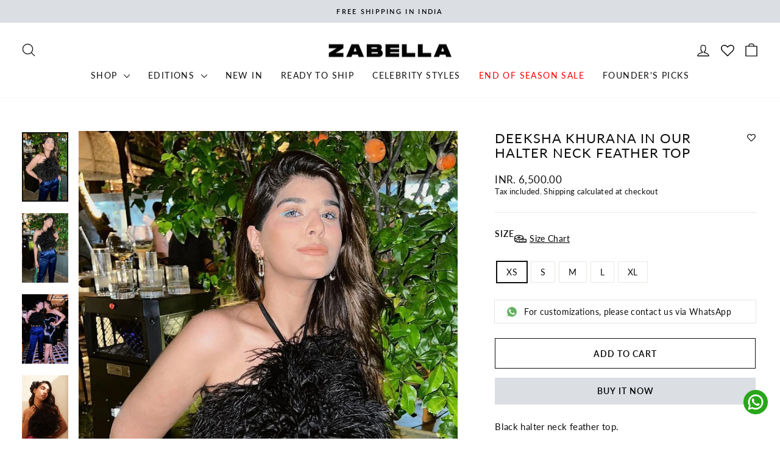

--- FILE ---
content_type: text/html; charset=utf-8
request_url: https://www.shopzabella.com/products/deeksha-khurana-in-our-halter-neck-feather-top
body_size: 33927
content:
<!doctype html>
<html class="no-js" lang="en" dir="ltr">
<head>
  <meta charset="utf-8">
  <meta http-equiv="X-UA-Compatible" content="IE=edge,chrome=1">
  <meta name="viewport" content="width=device-width,initial-scale=1">
  <meta name="theme-color" content="#dbdee3">
  <link rel="canonical" href="https://www.shopzabella.com/products/deeksha-khurana-in-our-halter-neck-feather-top">
  <link rel="preconnect" href="https://cdn.shopify.com" crossorigin>
  <link rel="preconnect" href="https://fonts.shopifycdn.com" crossorigin>
  <link rel="dns-prefetch" href="https://productreviews.shopifycdn.com">
  <link rel="dns-prefetch" href="https://ajax.googleapis.com">
  <link rel="dns-prefetch" href="https://maps.googleapis.com">
  <link rel="dns-prefetch" href="https://maps.gstatic.com"><link rel="shortcut icon" href="//www.shopzabella.com/cdn/shop/files/new_favicon_zabella_32x32.png?v=1758787724" type="image/png" /><title>Deeksha Khurana In Our Halter Neck Feather Top
&ndash; Zabella
</title>
<meta name="description" content="Black halter neck feather top. Fabric: Silk Satin/ Feathers"><meta property="og:site_name" content="Zabella">
  <meta property="og:url" content="https://www.shopzabella.com/products/deeksha-khurana-in-our-halter-neck-feather-top">
  <meta property="og:title" content="Deeksha Khurana In Our Halter Neck Feather Top">
  <meta property="og:type" content="product">
  <meta property="og:description" content="Black halter neck feather top. Fabric: Silk Satin/ Feathers"><meta property="og:image" content="http://www.shopzabella.com/cdn/shop/products/deeksha-khurana-in-our-halter-neck-feather-top-812391.jpg?v=1655808649">
    <meta property="og:image:secure_url" content="https://www.shopzabella.com/cdn/shop/products/deeksha-khurana-in-our-halter-neck-feather-top-812391.jpg?v=1655808649">
    <meta property="og:image:width" content="1000">
    <meta property="og:image:height" content="1500"><meta name="twitter:site" content="@">
  <meta name="twitter:card" content="summary_large_image">
  <meta name="twitter:title" content="Deeksha Khurana In Our Halter Neck Feather Top">
  <meta name="twitter:description" content="Black halter neck feather top. Fabric: Silk Satin/ Feathers">
<style data-shopify>@font-face {
  font-family: Lato;
  font-weight: 400;
  font-style: normal;
  font-display: swap;
  src: url("//www.shopzabella.com/cdn/fonts/lato/lato_n4.c3b93d431f0091c8be23185e15c9d1fee1e971c5.woff2") format("woff2"),
       url("//www.shopzabella.com/cdn/fonts/lato/lato_n4.d5c00c781efb195594fd2fd4ad04f7882949e327.woff") format("woff");
}

  @font-face {
  font-family: Lato;
  font-weight: 400;
  font-style: normal;
  font-display: swap;
  src: url("//www.shopzabella.com/cdn/fonts/lato/lato_n4.c3b93d431f0091c8be23185e15c9d1fee1e971c5.woff2") format("woff2"),
       url("//www.shopzabella.com/cdn/fonts/lato/lato_n4.d5c00c781efb195594fd2fd4ad04f7882949e327.woff") format("woff");
}


  @font-face {
  font-family: Lato;
  font-weight: 600;
  font-style: normal;
  font-display: swap;
  src: url("//www.shopzabella.com/cdn/fonts/lato/lato_n6.38d0e3b23b74a60f769c51d1df73fac96c580d59.woff2") format("woff2"),
       url("//www.shopzabella.com/cdn/fonts/lato/lato_n6.3365366161bdcc36a3f97cfbb23954d8c4bf4079.woff") format("woff");
}

  @font-face {
  font-family: Lato;
  font-weight: 400;
  font-style: italic;
  font-display: swap;
  src: url("//www.shopzabella.com/cdn/fonts/lato/lato_i4.09c847adc47c2fefc3368f2e241a3712168bc4b6.woff2") format("woff2"),
       url("//www.shopzabella.com/cdn/fonts/lato/lato_i4.3c7d9eb6c1b0a2bf62d892c3ee4582b016d0f30c.woff") format("woff");
}

  @font-face {
  font-family: Lato;
  font-weight: 600;
  font-style: italic;
  font-display: swap;
  src: url("//www.shopzabella.com/cdn/fonts/lato/lato_i6.ab357ee5069e0603c2899b31e2b8ae84c4a42a48.woff2") format("woff2"),
       url("//www.shopzabella.com/cdn/fonts/lato/lato_i6.3164fed79d7d987c1390528781c7c2f59ac7a746.woff") format("woff");
}

</style><link href="//www.shopzabella.com/cdn/shop/t/19/assets/theme.css?v=104727265509281284331759308582" rel="stylesheet" type="text/css" media="all" />
<style data-shopify>:root {
    --typeHeaderPrimary: Lato;
    --typeHeaderFallback: sans-serif;
    --typeHeaderSize: 26px;
    --typeHeaderWeight: 400;
    --typeHeaderLineHeight: 1.1;
    --typeHeaderSpacing: 0.05em;

    --typeBasePrimary:Lato;
    --typeBaseFallback:sans-serif;
    --typeBaseSize: 15px;
    --typeBaseWeight: 400;
    --typeBaseSpacing: 0.025em;
    --typeBaseLineHeight: 1.4;
    --typeBaselineHeightMinus01: 1.3;

    --typeCollectionTitle: 16px;

    --iconWeight: 3px;
    --iconLinecaps: round;

    
        --buttonRadius: 0;
    

    --colorGridOverlayOpacity: 0.12;
    --colorAnnouncement: #dbdee3;
    --colorAnnouncementText: #000000;

    --colorBody: #ffffff;
    --colorBodyAlpha05: rgba(255, 255, 255, 0.05);
    --colorBodyDim: #f2f2f2;
    --colorBodyLightDim: #fafafa;
    --colorBodyMediumDim: #f5f5f5;


    --colorBorder: #e8e8e1;

    --colorBtnPrimary: #dbdee3;
    --colorBtnPrimaryLight: #f8f8f9;
    --colorBtnPrimaryDim: #cdd1d8;
    --colorBtnPrimaryText: #321004;

    --colorCartDot: #dbdee3;

    --colorDrawers: #ffffff;
    --colorDrawersDim: #f2f2f2;
    --colorDrawerBorder: #e8e8e1;
    --colorDrawerText: #0f0f0f;
    --colorDrawerTextDark: #000000;
    --colorDrawerButton: #dbdee3;
    --colorDrawerButtonText: #0f0f0f;

    --colorFooter: #dbdee3;
    --colorFooterText: #0f0f0f;
    --colorFooterTextAlpha01: #0f0f0f;

    --colorGridOverlay: #000000;
    --colorGridOverlayOpacity: 0.1;

    --colorHeaderTextAlpha01: rgba(15, 15, 15, 0.1);

    --colorHeroText: #ffffff;

    --colorSmallImageBg: #ffffff;
    --colorLargeImageBg: #0f0f0f;

    --colorImageOverlay: #321004;
    --colorImageOverlayOpacity: 0.1;
    --colorImageOverlayTextShadow: 0.2;

    --colorLink: #0f0f0f;

    --colorModalBg: rgba(230, 230, 230, 0.6);

    --colorNav: #ffffff;
    --colorNavText: #0f0f0f;

    --colorPrice: #0f0f0f;

    --colorSaleTag: #d74a5d;
    --colorSaleTagText: #ffffff;

    --colorTextBody: #0f0f0f;
    --colorTextBodyAlpha015: rgba(15, 15, 15, 0.15);
    --colorTextBodyAlpha005: rgba(15, 15, 15, 0.05);
    --colorTextBodyAlpha008: rgba(15, 15, 15, 0.08);
    --colorTextSavings: #d74a5d;

    --urlIcoSelect: url(//www.shopzabella.com/cdn/shop/t/19/assets/ico-select.svg);
    --urlIcoSelectFooter: url(//www.shopzabella.com/cdn/shop/t/19/assets/ico-select-footer.svg);
    --urlIcoSelectWhite: url(//www.shopzabella.com/cdn/shop/t/19/assets/ico-select-white.svg);

    --grid-gutter: 17px;
    --drawer-gutter: 20px;

    --sizeChartMargin: 25px 0;
    --sizeChartIconMargin: 5px;

    --newsletterReminderPadding: 40px;

    /*Shop Pay Installments*/
    --color-body-text: #0f0f0f;
    --color-body: #ffffff;
    --color-bg: #ffffff;
    }

    .placeholder-content {
    background-image: linear-gradient(100deg, #ffffff 40%, #f7f7f7 63%, #ffffff 79%);
    }</style><script>
    document.documentElement.className = document.documentElement.className.replace('no-js', 'js');

    window.theme = window.theme || {};
    theme.routes = {
      home: "/",
      cart: "/cart.js",
      cartPage: "/cart",
      cartAdd: "/cart/add.js",
      cartChange: "/cart/change.js",
      search: "/search",
      predictiveSearch: "/search/suggest"
    };
    theme.strings = {
      soldOut: "Sold Out",
      unavailable: "Unavailable",
      inStockLabel: "In stock, ready to ship",
      oneStockLabel: "Low stock - [count] item left",
      otherStockLabel: "Low stock - [count] items left",
      willNotShipUntil: "Ready to ship [date]",
      willBeInStockAfter: "Back in stock [date]",
      waitingForStock: "Backordered, shipping soon",
      savePrice: "Save [saved_amount]",
      cartEmpty: "Your cart is currently empty.",
      cartTermsConfirmation: "You must agree with the terms and conditions of sales to check out",
      searchCollections: "Collections",
      searchPages: "Pages",
      searchArticles: "Articles",
      productFrom: "from ",
      maxQuantity: "You can only have [quantity] of [title] in your cart."
    };
    theme.settings = {
      cartType: "drawer",
      isCustomerTemplate: false,
      moneyFormat: "\u003cspan class=money\u003eINR. {{amount}}\u003c\/span\u003e",
      saveType: "dollar",
      productImageSize: "natural",
      productImageCover: true,
      predictiveSearch: true,
      predictiveSearchType: null,
      predictiveSearchVendor: false,
      predictiveSearchPrice: false,
      quickView: false,
      themeName: 'Impulse',
      themeVersion: "8.0.0"
    };
  </script>

  <script>window.performance && window.performance.mark && window.performance.mark('shopify.content_for_header.start');</script><meta name="google-site-verification" content="ipaReqhCUm349BZHU38-snPb3CuI0a1ciMMJ0TkbTDs">
<meta id="shopify-digital-wallet" name="shopify-digital-wallet" content="/44000051366/digital_wallets/dialog">
<meta id="in-context-paypal-metadata" data-shop-id="44000051366" data-venmo-supported="false" data-environment="production" data-locale="en_US" data-paypal-v4="true" data-currency="INR">
<link rel="alternate" type="application/json+oembed" href="https://www.shopzabella.com/products/deeksha-khurana-in-our-halter-neck-feather-top.oembed">
<script async="async" src="/checkouts/internal/preloads.js?locale=en-IN"></script>
<script id="shopify-features" type="application/json">{"accessToken":"a097cad0759d25d57921cd90fdf25a26","betas":["rich-media-storefront-analytics"],"domain":"www.shopzabella.com","predictiveSearch":true,"shopId":44000051366,"locale":"en"}</script>
<script>var Shopify = Shopify || {};
Shopify.shop = "zabella-in.myshopify.com";
Shopify.locale = "en";
Shopify.currency = {"active":"INR","rate":"1.0"};
Shopify.country = "IN";
Shopify.theme = {"name":"Growify version 1","id":153103597813,"schema_name":"Impulse","schema_version":"8.0.0","theme_store_id":857,"role":"main"};
Shopify.theme.handle = "null";
Shopify.theme.style = {"id":null,"handle":null};
Shopify.cdnHost = "www.shopzabella.com/cdn";
Shopify.routes = Shopify.routes || {};
Shopify.routes.root = "/";</script>
<script type="module">!function(o){(o.Shopify=o.Shopify||{}).modules=!0}(window);</script>
<script>!function(o){function n(){var o=[];function n(){o.push(Array.prototype.slice.apply(arguments))}return n.q=o,n}var t=o.Shopify=o.Shopify||{};t.loadFeatures=n(),t.autoloadFeatures=n()}(window);</script>
<script id="shop-js-analytics" type="application/json">{"pageType":"product"}</script>
<script defer="defer" async type="module" src="//www.shopzabella.com/cdn/shopifycloud/shop-js/modules/v2/client.init-shop-cart-sync_BdyHc3Nr.en.esm.js"></script>
<script defer="defer" async type="module" src="//www.shopzabella.com/cdn/shopifycloud/shop-js/modules/v2/chunk.common_Daul8nwZ.esm.js"></script>
<script type="module">
  await import("//www.shopzabella.com/cdn/shopifycloud/shop-js/modules/v2/client.init-shop-cart-sync_BdyHc3Nr.en.esm.js");
await import("//www.shopzabella.com/cdn/shopifycloud/shop-js/modules/v2/chunk.common_Daul8nwZ.esm.js");

  window.Shopify.SignInWithShop?.initShopCartSync?.({"fedCMEnabled":true,"windoidEnabled":true});

</script>
<script>(function() {
  var isLoaded = false;
  function asyncLoad() {
    if (isLoaded) return;
    isLoaded = true;
    var urls = ["https:\/\/image-optimizer.salessquad.co.uk\/scripts\/tiny_img_not_found_notifier_19677f48f7f6be966130f2017495af36.js?shop=zabella-in.myshopify.com","https:\/\/atlantis.live.zoko.io\/scripts\/main.js?v=v2\u0026shop=zabella-in.myshopify.com","https:\/\/sr-cdn.shiprocket.in\/sr-promise\/static\/uc.js?channel_id=4\u0026sr_company_id=887713\u0026shop=zabella-in.myshopify.com","https:\/\/wishlisthero-assets.revampco.com\/store-front\/bundle2.js?shop=zabella-in.myshopify.com","https:\/\/wishlisthero-assets.revampco.com\/store-front\/bundle2.js?shop=zabella-in.myshopify.com","https:\/\/app.kiwisizing.com\/web\/js\/dist\/kiwiSizing\/plugin\/SizingPlugin.prod.js?v=330\u0026shop=zabella-in.myshopify.com","https:\/\/s3.ap-south-1.amazonaws.com\/media.intelliticks.com\/company\/KWJcjoBuatmShGBzJ_c\/shopify\/qr-tracking.js?shop=zabella-in.myshopify.com","https:\/\/s3.ap-south-1.amazonaws.com\/media.intelliticks.com\/company\/KWJcjoBuatmShGBzJ_c\/shopify\/qr-optin-popup_sayKQobwCRh7GiyEP_oi.js?shop=zabella-in.myshopify.com"];
    for (var i = 0; i < urls.length; i++) {
      var s = document.createElement('script');
      s.type = 'text/javascript';
      s.async = true;
      s.src = urls[i];
      var x = document.getElementsByTagName('script')[0];
      x.parentNode.insertBefore(s, x);
    }
  };
  if(window.attachEvent) {
    window.attachEvent('onload', asyncLoad);
  } else {
    window.addEventListener('load', asyncLoad, false);
  }
})();</script>
<script id="__st">var __st={"a":44000051366,"offset":19800,"reqid":"04171c86-e501-49ab-be37-cfe43564351a-1768990924","pageurl":"www.shopzabella.com\/products\/deeksha-khurana-in-our-halter-neck-feather-top","u":"9a54dc07442e","p":"product","rtyp":"product","rid":7734627762421};</script>
<script>window.ShopifyPaypalV4VisibilityTracking = true;</script>
<script id="captcha-bootstrap">!function(){'use strict';const t='contact',e='account',n='new_comment',o=[[t,t],['blogs',n],['comments',n],[t,'customer']],c=[[e,'customer_login'],[e,'guest_login'],[e,'recover_customer_password'],[e,'create_customer']],r=t=>t.map((([t,e])=>`form[action*='/${t}']:not([data-nocaptcha='true']) input[name='form_type'][value='${e}']`)).join(','),a=t=>()=>t?[...document.querySelectorAll(t)].map((t=>t.form)):[];function s(){const t=[...o],e=r(t);return a(e)}const i='password',u='form_key',d=['recaptcha-v3-token','g-recaptcha-response','h-captcha-response',i],f=()=>{try{return window.sessionStorage}catch{return}},m='__shopify_v',_=t=>t.elements[u];function p(t,e,n=!1){try{const o=window.sessionStorage,c=JSON.parse(o.getItem(e)),{data:r}=function(t){const{data:e,action:n}=t;return t[m]||n?{data:e,action:n}:{data:t,action:n}}(c);for(const[e,n]of Object.entries(r))t.elements[e]&&(t.elements[e].value=n);n&&o.removeItem(e)}catch(o){console.error('form repopulation failed',{error:o})}}const l='form_type',E='cptcha';function T(t){t.dataset[E]=!0}const w=window,h=w.document,L='Shopify',v='ce_forms',y='captcha';let A=!1;((t,e)=>{const n=(g='f06e6c50-85a8-45c8-87d0-21a2b65856fe',I='https://cdn.shopify.com/shopifycloud/storefront-forms-hcaptcha/ce_storefront_forms_captcha_hcaptcha.v1.5.2.iife.js',D={infoText:'Protected by hCaptcha',privacyText:'Privacy',termsText:'Terms'},(t,e,n)=>{const o=w[L][v],c=o.bindForm;if(c)return c(t,g,e,D).then(n);var r;o.q.push([[t,g,e,D],n]),r=I,A||(h.body.append(Object.assign(h.createElement('script'),{id:'captcha-provider',async:!0,src:r})),A=!0)});var g,I,D;w[L]=w[L]||{},w[L][v]=w[L][v]||{},w[L][v].q=[],w[L][y]=w[L][y]||{},w[L][y].protect=function(t,e){n(t,void 0,e),T(t)},Object.freeze(w[L][y]),function(t,e,n,w,h,L){const[v,y,A,g]=function(t,e,n){const i=e?o:[],u=t?c:[],d=[...i,...u],f=r(d),m=r(i),_=r(d.filter((([t,e])=>n.includes(e))));return[a(f),a(m),a(_),s()]}(w,h,L),I=t=>{const e=t.target;return e instanceof HTMLFormElement?e:e&&e.form},D=t=>v().includes(t);t.addEventListener('submit',(t=>{const e=I(t);if(!e)return;const n=D(e)&&!e.dataset.hcaptchaBound&&!e.dataset.recaptchaBound,o=_(e),c=g().includes(e)&&(!o||!o.value);(n||c)&&t.preventDefault(),c&&!n&&(function(t){try{if(!f())return;!function(t){const e=f();if(!e)return;const n=_(t);if(!n)return;const o=n.value;o&&e.removeItem(o)}(t);const e=Array.from(Array(32),(()=>Math.random().toString(36)[2])).join('');!function(t,e){_(t)||t.append(Object.assign(document.createElement('input'),{type:'hidden',name:u})),t.elements[u].value=e}(t,e),function(t,e){const n=f();if(!n)return;const o=[...t.querySelectorAll(`input[type='${i}']`)].map((({name:t})=>t)),c=[...d,...o],r={};for(const[a,s]of new FormData(t).entries())c.includes(a)||(r[a]=s);n.setItem(e,JSON.stringify({[m]:1,action:t.action,data:r}))}(t,e)}catch(e){console.error('failed to persist form',e)}}(e),e.submit())}));const S=(t,e)=>{t&&!t.dataset[E]&&(n(t,e.some((e=>e===t))),T(t))};for(const o of['focusin','change'])t.addEventListener(o,(t=>{const e=I(t);D(e)&&S(e,y())}));const B=e.get('form_key'),M=e.get(l),P=B&&M;t.addEventListener('DOMContentLoaded',(()=>{const t=y();if(P)for(const e of t)e.elements[l].value===M&&p(e,B);[...new Set([...A(),...v().filter((t=>'true'===t.dataset.shopifyCaptcha))])].forEach((e=>S(e,t)))}))}(h,new URLSearchParams(w.location.search),n,t,e,['guest_login'])})(!1,!0)}();</script>
<script integrity="sha256-4kQ18oKyAcykRKYeNunJcIwy7WH5gtpwJnB7kiuLZ1E=" data-source-attribution="shopify.loadfeatures" defer="defer" src="//www.shopzabella.com/cdn/shopifycloud/storefront/assets/storefront/load_feature-a0a9edcb.js" crossorigin="anonymous"></script>
<script data-source-attribution="shopify.dynamic_checkout.dynamic.init">var Shopify=Shopify||{};Shopify.PaymentButton=Shopify.PaymentButton||{isStorefrontPortableWallets:!0,init:function(){window.Shopify.PaymentButton.init=function(){};var t=document.createElement("script");t.src="https://www.shopzabella.com/cdn/shopifycloud/portable-wallets/latest/portable-wallets.en.js",t.type="module",document.head.appendChild(t)}};
</script>
<script data-source-attribution="shopify.dynamic_checkout.buyer_consent">
  function portableWalletsHideBuyerConsent(e){var t=document.getElementById("shopify-buyer-consent"),n=document.getElementById("shopify-subscription-policy-button");t&&n&&(t.classList.add("hidden"),t.setAttribute("aria-hidden","true"),n.removeEventListener("click",e))}function portableWalletsShowBuyerConsent(e){var t=document.getElementById("shopify-buyer-consent"),n=document.getElementById("shopify-subscription-policy-button");t&&n&&(t.classList.remove("hidden"),t.removeAttribute("aria-hidden"),n.addEventListener("click",e))}window.Shopify?.PaymentButton&&(window.Shopify.PaymentButton.hideBuyerConsent=portableWalletsHideBuyerConsent,window.Shopify.PaymentButton.showBuyerConsent=portableWalletsShowBuyerConsent);
</script>
<script data-source-attribution="shopify.dynamic_checkout.cart.bootstrap">document.addEventListener("DOMContentLoaded",(function(){function t(){return document.querySelector("shopify-accelerated-checkout-cart, shopify-accelerated-checkout")}if(t())Shopify.PaymentButton.init();else{new MutationObserver((function(e,n){t()&&(Shopify.PaymentButton.init(),n.disconnect())})).observe(document.body,{childList:!0,subtree:!0})}}));
</script>

<script>window.performance && window.performance.mark && window.performance.mark('shopify.content_for_header.end');</script>

  <script src="//www.shopzabella.com/cdn/shop/t/19/assets/vendor-scripts-v11.js"></script><script src="//www.shopzabella.com/cdn/shop/t/19/assets/theme.js?v=146869937952714998831759308582" defer="defer"></script>
    <!-- Gokwik theme code start -->
  <link rel="dns-prefetch" href="https://pdp.gokwik.co/">
  <link rel="dns-prefetch" href="https://api.gokwik.co">
    

<script>

window.merchantInfo  = {
        mid: "19g6jm2ejvlhv",
        environment: "production",
        type: "merchantInfo",
  		storeId: "44000051366",
  		fbpixel: "4095898213822527",
      }
var productFormSelector = '';
var cart = {"note":null,"attributes":{},"original_total_price":0,"total_price":0,"total_discount":0,"total_weight":0.0,"item_count":0,"items":[],"requires_shipping":false,"currency":"INR","items_subtotal_price":0,"cart_level_discount_applications":[],"checkout_charge_amount":0}
var templateName = 'product'
</script>

<script src="https://pdp.gokwik.co/merchant-integration/build/merchant.integration.js?v4"></script>
<script src="http://ajax.googleapis.com/ajax/libs/jquery/1.9.1/jquery.min.js"></script>
<script>
  window.addEventListener('gokwikLoaded', e => {

   $('.gokwik-checkout button').prop('disabled', false);
              $('.gokwik-checkout button').removeClass('disabled');
         $('#gokwik-buy-now').prop('disabled', false);
              $('#gokwik-buy-now').removeClass('disabled');

  const targetElement = document.querySelector("body");
  function debounce(func, delay) {
    let timeoutId;
    return function () {
      const context = this;
      const args = arguments;
      clearTimeout(timeoutId);
      timeoutId = setTimeout(function () {
        func.apply(context, args);
      }, delay);
    };
  }
  const observer = new MutationObserver(() => {
 const homeSelector = document.querySelector('.quick-buy-modal #gokwik-buy-now');
    if(homeSelector){
    homeSelector.classList.remove("disabled");
    homeSelector.removeAttribute("disabled");
    }
    debouncedMyTimer();
  });
  const debouncedMyTimer = debounce(() => {
    observer.disconnect();
    enableGokwikCart();
    observer.observe(targetElement, { childList: true, subtree: true });
  }, 700);
  function enableGokwikCart() {
      $('.gokwik-checkout button').prop('disabled', false);
              $('.gokwik-checkout button').removeClass('disabled');

  }
  const config = { childList: true, subtree: true };
  observer.observe(targetElement, config);
});
</script>

<style>

.gokwik-checkout {
  width: 100%;
  display: flex;
  justify-content: center;
  flex-direction: column;
  align-items: end;
  margin-bottom: 10px;
}
.gokwik-checkout button {
  max-width:100%;
  width: 100%;
  border: none;
  display: flex;
  justify-content: center;
  align-items: center;
  background: #dbdee3;
  position: relative;
  margin: 0;
cursor: pointer;
  padding: 5px 10px;
  height:45px;
  font-weight: 600;
}
#gokwik-buy-now.disabled, .gokwik-disabled{
  opacity:0.5;
  cursor: not-allowed;
  }
  .gokwik-checkout button:focus {
  outline: none;
}
.gokwik-checkout button > span {
  display: flex;
}
.gokwik-checkout button > span.btn-text {
  display: flex;
  flex-direction: column;
  color: #000000;
  align-items: flex-start;
}
.gokwik-checkout button > span.btn-text > span:last-child {
	padding-top: 2px;
    font-size: 10px;
    line-height: 10px;
    text-transform: initial;
}
.gokwik-checkout button > span.btn-text > span:first-child {
   font-size: 15px;
}
.gokwik-checkout button > span.pay-opt-icon img:first-child {
  margin-right: 10px;
  margin-left: 10px;
}
/*   Additional */
.gokwik-checkout button.disabled{
  opacity:0.5;
  cursor: not-allowed;
  }
.gokwik-checkout button.disabled .addloadr#btn-loader{
   display: flex!important;
}
  #gokwik-buy-now.disabled .addloadr#btn-loader{
   display: flex!important;
}
    #gokwik-buy-now:disabled{
   cursor: not-allowed;
}





 

  

 #gokwik-buy-now {
   background: #dbdee3;
   width: 100%;
   color: #000000;
   cursor: pointer;
   line-height: 1;
   border: none;
   padding: 15px 10px;
    font-size: 14px;
    margin-top: 5px;
    position: relative;
    text-transform: uppercase;
    letter-spacing: 2px;
    font-weight: 600;
 }

  

/* Loader CSS */
  #btn-loader{
    display: none;
    position: absolute;
    top: 0;
    bottom: 0;
    left: 0;
    right: 0;
    justify-content: center;
    align-items: center;
    background:#dbdee3;
    border-radius:10px;
    
  } 

.cir-loader,
.cir-loader:after {
  border-radius: 50%;
  width: 35px;
  height: 35px;
}
.cir-loader {
  margin: 6px auto;
  font-size: 10px;
  position: relative;
  text-indent: -9999em;
  border-top: 0.5em solid rgba(255, 255, 255, 0.2);
  border-right: 0.5em solid rgba(255, 255, 255, 0.2);
  border-bottom: 0.5em solid rgba(255, 255, 255, 0.2);
  border-left: 0.5em solid #ffffff;
  -webkit-transform: translateZ(0);
  -ms-transform: translateZ(0);
  transform: translateZ(0);
  -webkit-animation: load8 1.1s infinite linear;
  animation: load8 1.1s infinite linear;
}
@-webkit-keyframes load8 {
  0% {
    -webkit-transform: rotate(0deg);
    transform: rotate(0deg);
  }
  100% {
    -webkit-transform: rotate(360deg);
    transform: rotate(360deg);
  }
}
@keyframes load8 {
  0% {
    -webkit-transform: rotate(0deg);
    transform: rotate(0deg);
  }
  100% {
    -webkit-transform: rotate(360deg);
    transform: rotate(360deg);
  }
}
</style> 

 <!-- Gokwik theme code End -->
<!-- BEGIN app block: shopify://apps/geo-pro-geolocation/blocks/geopro/16fc5313-7aee-4e90-ac95-f50fc7c8b657 --><!-- This snippet is used to load Geo:Pro data on the storefront -->
<meta class='geo-ip' content='[base64]/[base64]'>
<!-- This snippet initializes the plugin -->
<script async>
  try {
    const loadGeoPro=()=>{let e=e=>{if(!e||e.isCrawler||"success"!==e.message){window.geopro_cancel="1";return}let o=e.isAdmin?"el-geoip-location-admin":"el-geoip-location",s=Date.now()+864e5;localStorage.setItem(o,JSON.stringify({value:e.data,expires:s})),e.isAdmin&&localStorage.setItem("el-geoip-admin",JSON.stringify({value:"1",expires:s}))},o=new XMLHttpRequest;o.open("GET","https://geo.geoproapp.com?x-api-key=91e359ab7-2b63-539e-1de2-c4bf731367a7",!0),o.responseType="json",o.onload=()=>e(200===o.status?o.response:null),o.send()},load=!["el-geoip-location-admin","el-geoip-location"].some(e=>{try{let o=JSON.parse(localStorage.getItem(e));return o&&o.expires>Date.now()}catch(s){return!1}});load&&loadGeoPro();
  } catch(e) {
    console.warn('Geo:Pro error', e);
    window.geopro_cancel = '1';
  }
</script>
<script src="https://cdn.shopify.com/extensions/019b746b-26da-7a64-a671-397924f34f11/easylocation-195/assets/easylocation-storefront.min.js" type="text/javascript" async></script>


<!-- END app block --><!-- BEGIN app block: shopify://apps/wishlist-hero/blocks/customize-style-block/a9a5079b-59e8-47cb-b659-ecf1c60b9b72 -->
<script>
  try {
    window.WishListHero_setting_theme_override = {
      
      
      
      
      
      
        HeaderFontSize : "30",
      
      
        ProductNameFontSize : "18",
      
      
        PriceFontSize : "16",
      
      t_o_f: true,
      theme_overriden_flag: true
    };
    if (typeof(window.WishListHero_setting) != "undefined" && window.WishListHero_setting) {
      window.WishListHero_setting = {
        ...window.WishListHero_setting,
        ...window.WishListHero_setting_theme_override
      };
    }
  } catch (e) {
    console.error('Error loading config', e);
  }
</script><!-- END app block --><!-- BEGIN app block: shopify://apps/wishlist-hero/blocks/collection-embed/a9a5079b-59e8-47cb-b659-ecf1c60b9b72 -->


<script type="text/javascript">
  if (!window.__wishlistHeroArriveScriptLoaded) {
    window.__wishlistHeroArriveScriptLoaded = true;
    function wh_loadScript(scriptUrl) {
      const script = document.createElement('script'); script.src = scriptUrl;
      document.body.appendChild(script);
      return new Promise((res, rej) => { script.onload = function () { res(); }; script.onerror = function () { rej(); } });
    }
  }
  document.addEventListener("DOMContentLoaded", () => {
      wh_loadScript('https://cdn.shopify.com/extensions/019badc7-12fe-783e-9dfe-907190f91114/wishlist-hero-81/assets/arrive.min.js').then(function () {
          document.arrive('.wishlist-hero-custom-button', function (wishlistButton) {
              var ev = new CustomEvent('wishlist-hero-add-to-custom-element', { detail: wishlistButton }); document.dispatchEvent(ev);
          });
      });
  });
</script>

<script type="text/javascript">
(function(){
  const iconSpacing = {};
  
  
  
  
  if (Object.keys(iconSpacing).length > 0) {
    window.WishListHero_icon_spacing = iconSpacing;
  }

  function hexToRgba(hex, alpha) {
    hex = hex.replace('#', '');
    const r = parseInt(hex.substring(0, 2), 16);
    const g = parseInt(hex.substring(2, 4), 16);
    const b = parseInt(hex.substring(4, 6), 16);
    return `rgba(${r}, ${g}, ${b}, ${alpha/100})`;
  }

  window.WishListHero_collection_colors = {
    
    
    
    
  };

      function mergeCollectionColors(){
      if (typeof window.WishListHero_setting !== 'undefined' && window.WishListHero_setting){
        window.WishListHero_setting = {
          ...window.WishListHero_setting,
          ...window.WishListHero_collection_colors
        };
      if (typeof window.WishListHero_setting_theme_override !== 'undefined'){
          window.WishListHero_setting_theme_override = {
            ...window.WishListHero_setting_theme_override,
            ...window.WishListHero_collection_colors
          };
        }
      document.dispatchEvent(new CustomEvent('wishlist-hero-colors-updated',{
          detail: window.WishListHero_collection_colors
        }));
      }
    }
    function checkAndMergeColors(){
      if (typeof window.WishListHero_setting !== 'undefined' && window.WishListHero_setting){
        mergeCollectionColors();
        return true;
      }
      return false;
    }
    if (!checkAndMergeColors()){
      let checkCount = 0;
      const maxChecks = 100;
      const checkForStoreConfig = setInterval(function(){
        checkCount++;
        if (checkAndMergeColors()){
          clearInterval(checkForStoreConfig);
        } else if (checkCount >= maxChecks){
          clearInterval(checkForStoreConfig);
          console.warn('Wishlist Hero: Store configuration not loaded within timeout period');
        }
      },100);
    }
    if (document.readyState === 'loading'){
      document.addEventListener('DOMContentLoaded', checkAndMergeColors);
    }else{
      checkAndMergeColors();
    }
  })();
</script>
<style data-shopify>
  
  
  
    .wishlist-hero-custom-button.wishlisthero-floating button {
      width: 40px !important;
      height: 40px !important;
    }
    /* For Mobile devices, min width of 48px */
    .wishlist-hero-custom-button.wishlisthero-floating{
      padding: calc((48px-40px) / 2);
    }

  
  
</style>
<!-- BEGIN app snippet: extraStyles -->

<style>
  .wishlisthero-floating {
    position: absolute;
    top: 5px;
    z-index: 21;
    border-radius: 100%;
    width: fit-content;
    right: 5px;
    left: auto;
    &.wlh-left-btn {
      left: 5px !important;
      right: auto !important;
    }
    &.wlh-right-btn {
      right: 5px !important;
      left: auto !important;
    }
    
  }
  @media(min-width:1300px) {
    .product-item__link.product-item__image--margins .wishlisthero-floating, {
      
        left: 50% !important;
        margin-left: -295px;
      
    }
  }
  .MuiTypography-h1,.MuiTypography-h2,.MuiTypography-h3,.MuiTypography-h4,.MuiTypography-h5,.MuiTypography-h6,.MuiButton-root,.MuiCardHeader-title a {
    font-family: ,  !important;
  }
</style>






<!-- END app snippet -->
<!-- BEGIN app snippet: TransArray -->
<script>
  window.WLH_reload_translations = function() {
    let _wlh_res = {};
    if (window.WishListHero_setting && window.WishListHero_setting['ThrdParty_Trans_active']) {

      
        

        window.WishListHero_setting["ButtonTextBeforeAdding"] = "";
        _wlh_res["ButtonTextBeforeAdding"] = "";
        

        window.WishListHero_setting["ButtonTextAfterAdding"] = "";
        _wlh_res["ButtonTextAfterAdding"] = "";
        

        window.WishListHero_setting["ButtonTextAddToCart"] = "";
        _wlh_res["ButtonTextAddToCart"] = "";
        

        window.WishListHero_setting["ButtonTextOutOfStock"] = "";
        _wlh_res["ButtonTextOutOfStock"] = "";
        

        window.WishListHero_setting["ButtonTextAddAllToCart"] = "";
        _wlh_res["ButtonTextAddAllToCart"] = "";
        

        window.WishListHero_setting["ButtonTextRemoveAllToCart"] = "";
        _wlh_res["ButtonTextRemoveAllToCart"] = "";
        

        window.WishListHero_setting["AddedProductNotificationText"] = "";
        _wlh_res["AddedProductNotificationText"] = "";
        

        window.WishListHero_setting["AddedProductToCartNotificationText"] = "";
        _wlh_res["AddedProductToCartNotificationText"] = "";
        

        window.WishListHero_setting["ViewCartLinkText"] = "";
        _wlh_res["ViewCartLinkText"] = "";
        

        window.WishListHero_setting["SharePopup_TitleText"] = "";
        _wlh_res["SharePopup_TitleText"] = "";
        

        window.WishListHero_setting["SharePopup_shareBtnText"] = "";
        _wlh_res["SharePopup_shareBtnText"] = "";
        

        window.WishListHero_setting["SharePopup_shareHederText"] = "";
        _wlh_res["SharePopup_shareHederText"] = "";
        

        window.WishListHero_setting["SharePopup_shareCopyText"] = "";
        _wlh_res["SharePopup_shareCopyText"] = "";
        

        window.WishListHero_setting["SharePopup_shareCancelBtnText"] = "";
        _wlh_res["SharePopup_shareCancelBtnText"] = "";
        

        window.WishListHero_setting["SharePopup_shareCopyBtnText"] = "";
        _wlh_res["SharePopup_shareCopyBtnText"] = "";
        

        window.WishListHero_setting["SendEMailPopup_BtnText"] = "";
        _wlh_res["SendEMailPopup_BtnText"] = "";
        

        window.WishListHero_setting["SendEMailPopup_FromText"] = "";
        _wlh_res["SendEMailPopup_FromText"] = "";
        

        window.WishListHero_setting["SendEMailPopup_ToText"] = "";
        _wlh_res["SendEMailPopup_ToText"] = "";
        

        window.WishListHero_setting["SendEMailPopup_BodyText"] = "";
        _wlh_res["SendEMailPopup_BodyText"] = "";
        

        window.WishListHero_setting["SendEMailPopup_SendBtnText"] = "";
        _wlh_res["SendEMailPopup_SendBtnText"] = "";
        

        window.WishListHero_setting["SendEMailPopup_SendNotificationText"] = "";
        _wlh_res["SendEMailPopup_SendNotificationText"] = "";
        

        window.WishListHero_setting["SendEMailPopup_TitleText"] = "";
        _wlh_res["SendEMailPopup_TitleText"] = "";
        

        window.WishListHero_setting["AddProductMessageText"] = "";
        _wlh_res["AddProductMessageText"] = "";
        

        window.WishListHero_setting["RemoveProductMessageText"] = "";
        _wlh_res["RemoveProductMessageText"] = "";
        

        window.WishListHero_setting["RemoveAllProductMessageText"] = "";
        _wlh_res["RemoveAllProductMessageText"] = "";
        

        window.WishListHero_setting["RemovedProductNotificationText"] = "";
        _wlh_res["RemovedProductNotificationText"] = "";
        

        window.WishListHero_setting["AddAllOutOfStockProductNotificationText"] = "";
        _wlh_res["AddAllOutOfStockProductNotificationText"] = "";
        

        window.WishListHero_setting["RemovePopupOkText"] = "";
        _wlh_res["RemovePopupOkText"] = "";
        

        window.WishListHero_setting["RemovePopup_HeaderText"] = "";
        _wlh_res["RemovePopup_HeaderText"] = "";
        

        window.WishListHero_setting["ViewWishlistText"] = "";
        _wlh_res["ViewWishlistText"] = "";
        

        window.WishListHero_setting["EmptyWishlistText"] = "";
        _wlh_res["EmptyWishlistText"] = "";
        

        window.WishListHero_setting["BuyNowButtonText"] = "";
        _wlh_res["BuyNowButtonText"] = "";
        

        window.WishListHero_setting["Wishlist_Title"] = "";
        _wlh_res["Wishlist_Title"] = "";
        

        window.WishListHero_setting["LoginPopupContent"] = "";
        _wlh_res["LoginPopupContent"] = "";
        

        window.WishListHero_setting["LoginPopupLoginBtnText"] = "";
        _wlh_res["LoginPopupLoginBtnText"] = "";
        

        window.WishListHero_setting["EnableRemoveFromWishlistAfterAddButtonText"] = "";
        _wlh_res["EnableRemoveFromWishlistAfterAddButtonText"] = "";
        

        window.WishListHero_setting["LowStockEmailSubject"] = "";
        _wlh_res["LowStockEmailSubject"] = "";
        

        window.WishListHero_setting["OnSaleEmailSubject"] = "";
        _wlh_res["OnSaleEmailSubject"] = "";
        

        window.WishListHero_setting["SharePopup_shareCopiedText"] = "";
        _wlh_res["SharePopup_shareCopiedText"] = "";
    }
    return _wlh_res;
  }
  window.WLH_reload_translations();
</script><!-- END app snippet -->
<!-- BEGIN app snippet: wishlist-collection -->





  
  

  
  

  
  

  
  

  
  

  
  

  
  

  
  

  
  

  
  

  
  

  
  

  
  

  
  

  
  

  
  

  
  

  
  

  
  

  
  

  
  

  
  

  
  

  
  

  
  

  
  

  
  

  
  

  
  

  
  

  
  

  
  

  
  

  
  

  
  

  
  

  
  

  
  

  
  

  
  

  
  

  
  

  
  

  
  

  
  

  
  

  
  

  
  

  
  

  
  

  
  

  
  

  
  

  
  

  
  

  
  

  
  

  
  

  
  

  
  

  
  

  
  

  
  

  
  

  
  

  
  

  
  

  
  

  
  

  
  

  
  

  
  

  
  

  
  

  
  

  
  

  
  

  
  

  
  

  
  

  
  

  
  

  
  

  
  

  
  

  
  

  
  

  
  

  
  

  
  

  
  

  
  

  
  

  
  

  
  

  
  

  
  

  
  

  
  

  
  

  
  

  
  

  
  

  
  

  
  

  
  

  
  

  
  

  
  

  
  

  
  

  
  

  
  

  
  

  
  

  
  

  
  

  
  

  
  

  
  

  
  

  
  

  
  

  
  

  
  

  
  

  
  

  
  

  
  

  
  

  
  

  
  

  
  

  
  

  
  

  
  

  
  

  
  

  
  

  
  

  
  

  
  

  
  

  
  

  
  

  
  

  
  

  
  

  
  

  
  

  
  

  
  

  
  

  
  

  
  

  
  

  
  

  
  

  
  

  
  

  
  

  
  

  
  

  
  

  
  

  
  

  
  

  
  

  
  

  
  

  
  

  
  

  
  

  
  

  
  

  
  

  
  

  
  

  
  

  
  

  
  

  
  

  
  

  
  

  
  

  
  

  
  

  
  

  
  

  
  

  
  

  
  

  
  

  
  

  
  

  
  

  
  

  
  

  
  

  
  

  
  

  
  

  
  

  
  

  
  

  
  

  
  

  
  

  
  

  
  

  
  

  
  

  
  

  
  

  
  

  
  

  
  

  
  

  
  

  
  

  
  

  
  

  
  

  
  

  
  

  
  

  
  

  
  

  
  

  
  

  
  

  
  

  
  

  
  

  
  

  
  

  
  

  
  

  
  

  
  

  
  

  
  

  
  

  
  

  
  

  
  

  
  

  
  

  
  

  
  

  
  

  
  

  
  

  
  

  
  

  
  

  
  

  
  

  
  

  
  

  
  

  
  

  
  

  
  

  
  

  
  

  
  

  
  

  
  

  
  

  
  

  
  

  
  

  
  

  
  

  
  

  
  

  
  

  
  

  
  

  
  

  
  

  
  















<script type="text/javascript">
console.log('Search: ');
// Try product link inside card first, fallback to card itself if it's a link
  var _whc_cardSelector="",_whc_linkInCardSelector=document.querySelector(".usf-sr-product")?" a[href*='/products/']":"a[href*='/products/'], [href*='/products/']",_whc_iconPlacementInCardSelector="",_whc_iconPlacementInCardMode="I",_whc_productHandleExtractor="",_whc_placementInCard="left",_wh_addIconsToCollectionViewCard=e=>{try{var t;if(_whc_productHandleExtractor)try{t=_whc_productHandleExtractor(e)}catch(r){}if(!t){var c=e.matches&&e.matches("[href*='/products/']")?e:e.querySelector(_whc_linkInCardSelector);if(c&&c.href){var a=new URL(c.href).pathname;t=a.substring(a.indexOf("/products/")+10)}}if(t){var n=_whc_iconPlacementInCardSelector?e.querySelector(_whc_iconPlacementInCardSelector):e;if(n&&!n.querySelector(".wishlist-hero-custom-button[data-wlh-handle='"+t+"']")){var o=document.createElement("div");if(_whc_placementInCard == 'left'){o.classList.add("wlh-left-btn")}else if(_whc_placementInCard == 'right'){o.classList.add("wlh-right-btn")}switch(o.classList.add("wishlisthero-floating"),o.classList.add("wishlist-hero-custom-button"),o.setAttribute("data-wlh-handle",t),o.setAttribute("data-wlh-mode","icon_only"),o.setAttribute("data-wlh-view","Collection"),_whc_iconPlacementInCardMode){case"A":n.parentNode.insertBefore(o,n.nextSibling);break;case"B":n.parentNode.insertBefore(o,n);break;default:n.insertBefore(o,n.firstChild)}var d=new CustomEvent("wishlist-hero-add-to-custom-element",{detail:o});document.dispatchEvent(d)}}}catch(i){}};function wh_loadScript(e){let t=document.createElement("script");return t.src=e,document.body.appendChild(t),new Promise((e,r)=>{t.onload=function(){e()},t.onerror=function(){r()}})}document.addEventListener("DOMContentLoaded",()=>{document.querySelectorAll(_whc_cardSelector).forEach(e=>{_wh_addIconsToCollectionViewCard(e)}),wh_loadScript("https://cdn.jsdelivr.net/npm/arrive@2.4.1/src/arrive.min.js").then(function(){document.arrive(_whc_cardSelector,function(e){_wh_addIconsToCollectionViewCard(e)})})});
</script><!-- END app snippet -->
<!-- END app block --><!-- BEGIN app block: shopify://apps/wishlist-hero/blocks/app-embed/a9a5079b-59e8-47cb-b659-ecf1c60b9b72 -->


  <script type="application/json" id="WH-ProductJson-product-template">
    {"id":7734627762421,"title":"Deeksha Khurana In Our Halter Neck Feather Top","handle":"deeksha-khurana-in-our-halter-neck-feather-top","description":"\u003cp\u003e\u003cspan data-sheets-userformat='{\"2\":513,\"3\":{\"1\":0},\"12\":0}' data-sheets-value='{\"1\":2,\"2\":\"Black haulter neck feather top\"}'\u003eBlack halter neck feather top.\u003c\/span\u003e\u003c\/p\u003e\n\u003cp\u003eFabric: Silk Satin\/ Feathers\u003c\/p\u003e","published_at":"2022-06-21T14:20:02+05:30","created_at":"2022-06-21T14:20:02+05:30","vendor":"Shopzabella","type":"Tops","tags":["_tab_size-chart","Category_Tops","Colour_Black","Fabric_Silk","Party Edit","Shop All","Women"],"price":650000,"price_min":650000,"price_max":650000,"available":true,"price_varies":false,"compare_at_price":null,"compare_at_price_min":0,"compare_at_price_max":0,"compare_at_price_varies":false,"variants":[{"id":42895137210613,"title":"XS","option1":"XS","option2":null,"option3":null,"sku":null,"requires_shipping":true,"taxable":true,"featured_image":null,"available":true,"name":"Deeksha Khurana In Our Halter Neck Feather Top - XS","public_title":"XS","options":["XS"],"price":650000,"weight":0,"compare_at_price":null,"inventory_management":"shopify","barcode":null,"requires_selling_plan":false,"selling_plan_allocations":[]},{"id":42895137243381,"title":"S","option1":"S","option2":null,"option3":null,"sku":null,"requires_shipping":true,"taxable":true,"featured_image":null,"available":true,"name":"Deeksha Khurana In Our Halter Neck Feather Top - S","public_title":"S","options":["S"],"price":650000,"weight":0,"compare_at_price":null,"inventory_management":"shopify","barcode":null,"requires_selling_plan":false,"selling_plan_allocations":[]},{"id":42895137276149,"title":"M","option1":"M","option2":null,"option3":null,"sku":null,"requires_shipping":true,"taxable":true,"featured_image":null,"available":true,"name":"Deeksha Khurana In Our Halter Neck Feather Top - M","public_title":"M","options":["M"],"price":650000,"weight":0,"compare_at_price":null,"inventory_management":"shopify","barcode":null,"requires_selling_plan":false,"selling_plan_allocations":[]},{"id":42895137308917,"title":"L","option1":"L","option2":null,"option3":null,"sku":null,"requires_shipping":true,"taxable":true,"featured_image":null,"available":true,"name":"Deeksha Khurana In Our Halter Neck Feather Top - L","public_title":"L","options":["L"],"price":650000,"weight":0,"compare_at_price":null,"inventory_management":"shopify","barcode":null,"requires_selling_plan":false,"selling_plan_allocations":[]},{"id":42895137341685,"title":"XL","option1":"XL","option2":null,"option3":null,"sku":null,"requires_shipping":true,"taxable":true,"featured_image":null,"available":true,"name":"Deeksha Khurana In Our Halter Neck Feather Top - XL","public_title":"XL","options":["XL"],"price":650000,"weight":0,"compare_at_price":null,"inventory_management":"shopify","barcode":null,"requires_selling_plan":false,"selling_plan_allocations":[]}],"images":["\/\/www.shopzabella.com\/cdn\/shop\/products\/deeksha-khurana-in-our-halter-neck-feather-top-812391.jpg?v=1655808649","\/\/www.shopzabella.com\/cdn\/shop\/products\/deeksha-khurana-in-our-halter-neck-feather-top-376617.jpg?v=1655808649","\/\/www.shopzabella.com\/cdn\/shop\/products\/deeksha-khurana-in-our-halter-neck-feather-top-500725.jpg?v=1655808649","\/\/www.shopzabella.com\/cdn\/shop\/products\/deeksha-khurana-in-our-halter-neck-feather-top-434062.jpg?v=1655808649","\/\/www.shopzabella.com\/cdn\/shop\/products\/deeksha-khurana-in-our-halter-neck-feather-top-872568.jpg?v=1655808649","\/\/www.shopzabella.com\/cdn\/shop\/products\/deeksha-khurana-in-our-halter-neck-feather-top-954815.jpg?v=1655808649","\/\/www.shopzabella.com\/cdn\/shop\/products\/deeksha-khurana-in-our-halter-neck-feather-top-435050.jpg?v=1655808649","\/\/www.shopzabella.com\/cdn\/shop\/products\/deeksha-khurana-in-our-halter-neck-feather-top-349078.jpg?v=1655808649"],"featured_image":"\/\/www.shopzabella.com\/cdn\/shop\/products\/deeksha-khurana-in-our-halter-neck-feather-top-812391.jpg?v=1655808649","options":["Size"],"media":[{"alt":"Deeksha Khurana In Our Halter Neck Feather Top - Zabella","id":30058979721461,"position":1,"preview_image":{"aspect_ratio":0.667,"height":1500,"width":1000,"src":"\/\/www.shopzabella.com\/cdn\/shop\/products\/deeksha-khurana-in-our-halter-neck-feather-top-812391.jpg?v=1655808649"},"aspect_ratio":0.667,"height":1500,"media_type":"image","src":"\/\/www.shopzabella.com\/cdn\/shop\/products\/deeksha-khurana-in-our-halter-neck-feather-top-812391.jpg?v=1655808649","width":1000},{"alt":"Deeksha Khurana In Our Halter Neck Feather Top - Zabella","id":30058979754229,"position":2,"preview_image":{"aspect_ratio":0.667,"height":1500,"width":1000,"src":"\/\/www.shopzabella.com\/cdn\/shop\/products\/deeksha-khurana-in-our-halter-neck-feather-top-376617.jpg?v=1655808649"},"aspect_ratio":0.667,"height":1500,"media_type":"image","src":"\/\/www.shopzabella.com\/cdn\/shop\/products\/deeksha-khurana-in-our-halter-neck-feather-top-376617.jpg?v=1655808649","width":1000},{"alt":"Deeksha Khurana In Our Halter Neck Feather Top - Zabella","id":30058979786997,"position":3,"preview_image":{"aspect_ratio":0.667,"height":1500,"width":1000,"src":"\/\/www.shopzabella.com\/cdn\/shop\/products\/deeksha-khurana-in-our-halter-neck-feather-top-500725.jpg?v=1655808649"},"aspect_ratio":0.667,"height":1500,"media_type":"image","src":"\/\/www.shopzabella.com\/cdn\/shop\/products\/deeksha-khurana-in-our-halter-neck-feather-top-500725.jpg?v=1655808649","width":1000},{"alt":"Deeksha Khurana In Our Halter Neck Feather Top - Zabella","id":30058979852533,"position":4,"preview_image":{"aspect_ratio":0.667,"height":1500,"width":1000,"src":"\/\/www.shopzabella.com\/cdn\/shop\/products\/deeksha-khurana-in-our-halter-neck-feather-top-434062.jpg?v=1655808649"},"aspect_ratio":0.667,"height":1500,"media_type":"image","src":"\/\/www.shopzabella.com\/cdn\/shop\/products\/deeksha-khurana-in-our-halter-neck-feather-top-434062.jpg?v=1655808649","width":1000},{"alt":"Deeksha Khurana In Our Halter Neck Feather Top - Zabella","id":30058979885301,"position":5,"preview_image":{"aspect_ratio":0.667,"height":1500,"width":1000,"src":"\/\/www.shopzabella.com\/cdn\/shop\/products\/deeksha-khurana-in-our-halter-neck-feather-top-872568.jpg?v=1655808649"},"aspect_ratio":0.667,"height":1500,"media_type":"image","src":"\/\/www.shopzabella.com\/cdn\/shop\/products\/deeksha-khurana-in-our-halter-neck-feather-top-872568.jpg?v=1655808649","width":1000},{"alt":"Deeksha Khurana In Our Halter Neck Feather Top - Zabella","id":30058979918069,"position":6,"preview_image":{"aspect_ratio":0.667,"height":1500,"width":1000,"src":"\/\/www.shopzabella.com\/cdn\/shop\/products\/deeksha-khurana-in-our-halter-neck-feather-top-954815.jpg?v=1655808649"},"aspect_ratio":0.667,"height":1500,"media_type":"image","src":"\/\/www.shopzabella.com\/cdn\/shop\/products\/deeksha-khurana-in-our-halter-neck-feather-top-954815.jpg?v=1655808649","width":1000},{"alt":"Deeksha Khurana In Our Halter Neck Feather Top - Zabella","id":30058979950837,"position":7,"preview_image":{"aspect_ratio":0.667,"height":1500,"width":1000,"src":"\/\/www.shopzabella.com\/cdn\/shop\/products\/deeksha-khurana-in-our-halter-neck-feather-top-435050.jpg?v=1655808649"},"aspect_ratio":0.667,"height":1500,"media_type":"image","src":"\/\/www.shopzabella.com\/cdn\/shop\/products\/deeksha-khurana-in-our-halter-neck-feather-top-435050.jpg?v=1655808649","width":1000},{"alt":"Deeksha Khurana In Our Halter Neck Feather Top - Zabella","id":30058979983605,"position":8,"preview_image":{"aspect_ratio":0.667,"height":1500,"width":1000,"src":"\/\/www.shopzabella.com\/cdn\/shop\/products\/deeksha-khurana-in-our-halter-neck-feather-top-349078.jpg?v=1655808649"},"aspect_ratio":0.667,"height":1500,"media_type":"image","src":"\/\/www.shopzabella.com\/cdn\/shop\/products\/deeksha-khurana-in-our-halter-neck-feather-top-349078.jpg?v=1655808649","width":1000}],"requires_selling_plan":false,"selling_plan_groups":[],"content":"\u003cp\u003e\u003cspan data-sheets-userformat='{\"2\":513,\"3\":{\"1\":0},\"12\":0}' data-sheets-value='{\"1\":2,\"2\":\"Black haulter neck feather top\"}'\u003eBlack halter neck feather top.\u003c\/span\u003e\u003c\/p\u003e\n\u003cp\u003eFabric: Silk Satin\/ Feathers\u003c\/p\u003e"}
  </script>

<script type="text/javascript">
  
    window.wishlisthero_buttonProdPageClasses = [];
  
  
    window.wishlisthero_cartDotClasses = [];
  
</script>
<!-- BEGIN app snippet: extraStyles -->

<style>
  .wishlisthero-floating {
    position: absolute;
    top: 5px;
    z-index: 21;
    border-radius: 100%;
    width: fit-content;
    right: 5px;
    left: auto;
    &.wlh-left-btn {
      left: 5px !important;
      right: auto !important;
    }
    &.wlh-right-btn {
      right: 5px !important;
      left: auto !important;
    }
    
  }
  @media(min-width:1300px) {
    .product-item__link.product-item__image--margins .wishlisthero-floating, {
      
        left: 50% !important;
        margin-left: -295px;
      
    }
  }
  .MuiTypography-h1,.MuiTypography-h2,.MuiTypography-h3,.MuiTypography-h4,.MuiTypography-h5,.MuiTypography-h6,.MuiButton-root,.MuiCardHeader-title a {
    font-family: ,  !important;
  }
</style>






<!-- END app snippet -->
<!-- BEGIN app snippet: renderAssets -->

  <link rel="preload" href="https://cdn.shopify.com/extensions/019badc7-12fe-783e-9dfe-907190f91114/wishlist-hero-81/assets/default.css" as="style" onload="this.onload=null;this.rel='stylesheet'">
  <noscript><link href="//cdn.shopify.com/extensions/019badc7-12fe-783e-9dfe-907190f91114/wishlist-hero-81/assets/default.css" rel="stylesheet" type="text/css" media="all" /></noscript>
  <script defer src="https://cdn.shopify.com/extensions/019badc7-12fe-783e-9dfe-907190f91114/wishlist-hero-81/assets/default.js"></script>
<!-- END app snippet -->


<script type="text/javascript">
  try{
  
    var scr_bdl_path = "https://cdn.shopify.com/extensions/019badc7-12fe-783e-9dfe-907190f91114/wishlist-hero-81/assets/bundle2.js";
    window._wh_asset_path = scr_bdl_path.substring(0,scr_bdl_path.lastIndexOf("/")) + "/";
  

  }catch(e){ console.log(e)}
  try{

  
    window.WishListHero_setting = {"ButtonColor":"rgba(0, 0, 0, 1)","IconColor":"rgba(255, 255, 255, 1)","IconType":"Heart","IconTypeNum":"1","ThrdParty_Trans_active":false,"ButtonTextBeforeAdding":"Add to wishlist","ButtonTextAfterAdding":"ADDED TO WISHLIST","AnimationAfterAddition":"None","ButtonTextAddToCart":"ADD TO CART","ButtonTextOutOfStock":"OUT OF STOCK","ButtonTextAddAllToCart":"ADD ALL TO CART","ButtonTextRemoveAllToCart":"REMOVE ALL FROM WISHLIST","AddedProductNotificationText":"Product added to wishlist successfully","AddedProductToCartNotificationText":"Product added to cart successfully","ViewCartLinkText":"View Cart","SharePopup_TitleText":"Share My wishlist","SharePopup_shareBtnText":"Share wishlist","SharePopup_shareHederText":"Share on Social Networks","SharePopup_shareCopyText":"Or copy Wishlist link to share","SharePopup_shareCancelBtnText":"cancel","SharePopup_shareCopyBtnText":"copy","SharePopup_shareCopiedText":"Copied","SendEMailPopup_BtnText":"send email","SendEMailPopup_FromText":"Your Name","SendEMailPopup_ToText":"To email","SendEMailPopup_BodyText":"Note","SendEMailPopup_SendBtnText":"send","SendEMailPopup_SendNotificationText":"email sent successfully","SendEMailPopup_TitleText":"Send My Wislist via Email","AddProductMessageText":"Are you sure you want to add all items to cart ?","RemoveProductMessageText":"Are you sure you want to remove this item from your wishlist ?","RemoveAllProductMessageText":"Are you sure you want to remove all items from your wishlist ?","RemovedProductNotificationText":"Product removed from wishlist successfully","AddAllOutOfStockProductNotificationText":"There seems to have been an issue adding items to cart, please try again later","RemovePopupOkText":"ok","RemovePopup_HeaderText":"ARE YOU SURE?","ViewWishlistText":"View wishlist","EmptyWishlistText":"there are no items in this wishlist","BuyNowButtonText":"Buy Now","BuyNowButtonColor":"rgb(144, 86, 162)","BuyNowTextButtonColor":"rgb(255, 255, 255)","Wishlist_Title":"My Wishlist","WishlistHeaderTitleAlignment":"Left","WishlistProductImageSize":"Normal","PriceColor":"rgb(0, 122, 206)","HeaderFontSize":"30","HeaderColor":"","PriceFontSize":"18","ProductNameFontSize":"16","LaunchPointType":"header_menu","DisplayWishlistAs":"popup_window","DisplayButtonAs":"icon_only","PopupSize":"md","ButtonUserConfirmationState":"skipped","ButtonColorAndStyleConfirmationState":"","HideAddToCartButton":false,"NoRedirectAfterAddToCart":false,"DisableGuestCustomer":false,"LoginPopupContent":"Please login to save your wishlist across devices.","LoginPopupLoginBtnText":"Login","LoginPopupContentFontSize":"20","NotificationPopupPosition":"right","WishlistButtonTextColor":"rgba(255, 255, 255, 1)","EnableRemoveFromWishlistAfterAddButtonText":"Remove from wishlist","ShareNetworks":{"Facebook":true,"Twitter":true,"LinkedIn":true,"WhatsApp":true,"Pinterest":true,"Telegram":true,"Viber":true,"Reddit":true,"Email_Client":true,"VK":true,"OK":true,"Tumblr":true,"Livejournal":true,"Mailru":true,"Workplace":true,"Line":true},"_id":"68bff35a5034e5d61a3cc3d9","ButtonFontSize":"16","DateFontSize":"16","EnableCollection":false,"EnableShare":true,"RemovePowerBy":false,"EnableFBPixel":false,"EnableGTagIntegration":false,"EnableKlaviyoOnsiteTracking":false,"DisapleApp":false,"FloatPointPossition":"bottom_right","HeartStateToggle":true,"HeaderMenuItemsIndicator":true,"EnableRemoveFromWishlistAfterAdd":true,"Shop":"zabella-in.myshopify.com","shop":"zabella-in.myshopify.com","Status":"Active","Plan":"FREE"};
    if(typeof(window.WishListHero_setting_theme_override) != "undefined"){
                                                                                window.WishListHero_setting = {
                                                                                    ...window.WishListHero_setting,
                                                                                    ...window.WishListHero_setting_theme_override
                                                                                };
                                                                            }
                                                                            // Done

  

  }catch(e){ console.error('Error loading config',e); }
</script>


  <script src="https://cdn.shopify.com/extensions/019badc7-12fe-783e-9dfe-907190f91114/wishlist-hero-81/assets/bundle2.js" defer></script>



<script type="text/javascript">
  if (!window.__wishlistHeroArriveScriptLoaded) {
    window.__wishlistHeroArriveScriptLoaded = true;
    function wh_loadScript(scriptUrl) {
      const script = document.createElement('script'); script.src = scriptUrl;
      document.body.appendChild(script);
      return new Promise((res, rej) => { script.onload = function () { res(); }; script.onerror = function () { rej(); } });
    }
  }
  document.addEventListener("DOMContentLoaded", () => {
      wh_loadScript('https://cdn.shopify.com/extensions/019badc7-12fe-783e-9dfe-907190f91114/wishlist-hero-81/assets/arrive.min.js').then(function () {
          document.arrive('.wishlist-hero-custom-button', function (wishlistButton) {
              var ev = new
                  CustomEvent('wishlist-hero-add-to-custom-element', { detail: wishlistButton }); document.dispatchEvent(ev);
          });
      });
  });
</script>


<!-- BEGIN app snippet: TransArray -->
<script>
  window.WLH_reload_translations = function() {
    let _wlh_res = {};
    if (window.WishListHero_setting && window.WishListHero_setting['ThrdParty_Trans_active']) {

      
        

        window.WishListHero_setting["ButtonTextBeforeAdding"] = "";
        _wlh_res["ButtonTextBeforeAdding"] = "";
        

        window.WishListHero_setting["ButtonTextAfterAdding"] = "";
        _wlh_res["ButtonTextAfterAdding"] = "";
        

        window.WishListHero_setting["ButtonTextAddToCart"] = "";
        _wlh_res["ButtonTextAddToCart"] = "";
        

        window.WishListHero_setting["ButtonTextOutOfStock"] = "";
        _wlh_res["ButtonTextOutOfStock"] = "";
        

        window.WishListHero_setting["ButtonTextAddAllToCart"] = "";
        _wlh_res["ButtonTextAddAllToCart"] = "";
        

        window.WishListHero_setting["ButtonTextRemoveAllToCart"] = "";
        _wlh_res["ButtonTextRemoveAllToCart"] = "";
        

        window.WishListHero_setting["AddedProductNotificationText"] = "";
        _wlh_res["AddedProductNotificationText"] = "";
        

        window.WishListHero_setting["AddedProductToCartNotificationText"] = "";
        _wlh_res["AddedProductToCartNotificationText"] = "";
        

        window.WishListHero_setting["ViewCartLinkText"] = "";
        _wlh_res["ViewCartLinkText"] = "";
        

        window.WishListHero_setting["SharePopup_TitleText"] = "";
        _wlh_res["SharePopup_TitleText"] = "";
        

        window.WishListHero_setting["SharePopup_shareBtnText"] = "";
        _wlh_res["SharePopup_shareBtnText"] = "";
        

        window.WishListHero_setting["SharePopup_shareHederText"] = "";
        _wlh_res["SharePopup_shareHederText"] = "";
        

        window.WishListHero_setting["SharePopup_shareCopyText"] = "";
        _wlh_res["SharePopup_shareCopyText"] = "";
        

        window.WishListHero_setting["SharePopup_shareCancelBtnText"] = "";
        _wlh_res["SharePopup_shareCancelBtnText"] = "";
        

        window.WishListHero_setting["SharePopup_shareCopyBtnText"] = "";
        _wlh_res["SharePopup_shareCopyBtnText"] = "";
        

        window.WishListHero_setting["SendEMailPopup_BtnText"] = "";
        _wlh_res["SendEMailPopup_BtnText"] = "";
        

        window.WishListHero_setting["SendEMailPopup_FromText"] = "";
        _wlh_res["SendEMailPopup_FromText"] = "";
        

        window.WishListHero_setting["SendEMailPopup_ToText"] = "";
        _wlh_res["SendEMailPopup_ToText"] = "";
        

        window.WishListHero_setting["SendEMailPopup_BodyText"] = "";
        _wlh_res["SendEMailPopup_BodyText"] = "";
        

        window.WishListHero_setting["SendEMailPopup_SendBtnText"] = "";
        _wlh_res["SendEMailPopup_SendBtnText"] = "";
        

        window.WishListHero_setting["SendEMailPopup_SendNotificationText"] = "";
        _wlh_res["SendEMailPopup_SendNotificationText"] = "";
        

        window.WishListHero_setting["SendEMailPopup_TitleText"] = "";
        _wlh_res["SendEMailPopup_TitleText"] = "";
        

        window.WishListHero_setting["AddProductMessageText"] = "";
        _wlh_res["AddProductMessageText"] = "";
        

        window.WishListHero_setting["RemoveProductMessageText"] = "";
        _wlh_res["RemoveProductMessageText"] = "";
        

        window.WishListHero_setting["RemoveAllProductMessageText"] = "";
        _wlh_res["RemoveAllProductMessageText"] = "";
        

        window.WishListHero_setting["RemovedProductNotificationText"] = "";
        _wlh_res["RemovedProductNotificationText"] = "";
        

        window.WishListHero_setting["AddAllOutOfStockProductNotificationText"] = "";
        _wlh_res["AddAllOutOfStockProductNotificationText"] = "";
        

        window.WishListHero_setting["RemovePopupOkText"] = "";
        _wlh_res["RemovePopupOkText"] = "";
        

        window.WishListHero_setting["RemovePopup_HeaderText"] = "";
        _wlh_res["RemovePopup_HeaderText"] = "";
        

        window.WishListHero_setting["ViewWishlistText"] = "";
        _wlh_res["ViewWishlistText"] = "";
        

        window.WishListHero_setting["EmptyWishlistText"] = "";
        _wlh_res["EmptyWishlistText"] = "";
        

        window.WishListHero_setting["BuyNowButtonText"] = "";
        _wlh_res["BuyNowButtonText"] = "";
        

        window.WishListHero_setting["Wishlist_Title"] = "";
        _wlh_res["Wishlist_Title"] = "";
        

        window.WishListHero_setting["LoginPopupContent"] = "";
        _wlh_res["LoginPopupContent"] = "";
        

        window.WishListHero_setting["LoginPopupLoginBtnText"] = "";
        _wlh_res["LoginPopupLoginBtnText"] = "";
        

        window.WishListHero_setting["EnableRemoveFromWishlistAfterAddButtonText"] = "";
        _wlh_res["EnableRemoveFromWishlistAfterAddButtonText"] = "";
        

        window.WishListHero_setting["LowStockEmailSubject"] = "";
        _wlh_res["LowStockEmailSubject"] = "";
        

        window.WishListHero_setting["OnSaleEmailSubject"] = "";
        _wlh_res["OnSaleEmailSubject"] = "";
        

        window.WishListHero_setting["SharePopup_shareCopiedText"] = "";
        _wlh_res["SharePopup_shareCopiedText"] = "";
    }
    return _wlh_res;
  }
  window.WLH_reload_translations();
</script><!-- END app snippet -->

<!-- END app block --><!-- BEGIN app block: shopify://apps/bm-country-blocker-ip-blocker/blocks/boostmark-blocker/bf9db4b9-be4b-45e1-8127-bbcc07d93e7e -->

  <script src="https://cdn.shopify.com/extensions/019b300f-1323-7b7a-bda2-a589132c3189/boostymark-regionblock-71/assets/blocker.js?v=4&shop=zabella-in.myshopify.com" async></script>
  <script src="https://cdn.shopify.com/extensions/019b300f-1323-7b7a-bda2-a589132c3189/boostymark-regionblock-71/assets/jk4ukh.js?c=6&shop=zabella-in.myshopify.com" async></script>

  

  

  

  

  













<!-- END app block --><link href="https://monorail-edge.shopifysvc.com" rel="dns-prefetch">
<script>(function(){if ("sendBeacon" in navigator && "performance" in window) {try {var session_token_from_headers = performance.getEntriesByType('navigation')[0].serverTiming.find(x => x.name == '_s').description;} catch {var session_token_from_headers = undefined;}var session_cookie_matches = document.cookie.match(/_shopify_s=([^;]*)/);var session_token_from_cookie = session_cookie_matches && session_cookie_matches.length === 2 ? session_cookie_matches[1] : "";var session_token = session_token_from_headers || session_token_from_cookie || "";function handle_abandonment_event(e) {var entries = performance.getEntries().filter(function(entry) {return /monorail-edge.shopifysvc.com/.test(entry.name);});if (!window.abandonment_tracked && entries.length === 0) {window.abandonment_tracked = true;var currentMs = Date.now();var navigation_start = performance.timing.navigationStart;var payload = {shop_id: 44000051366,url: window.location.href,navigation_start,duration: currentMs - navigation_start,session_token,page_type: "product"};window.navigator.sendBeacon("https://monorail-edge.shopifysvc.com/v1/produce", JSON.stringify({schema_id: "online_store_buyer_site_abandonment/1.1",payload: payload,metadata: {event_created_at_ms: currentMs,event_sent_at_ms: currentMs}}));}}window.addEventListener('pagehide', handle_abandonment_event);}}());</script>
<script id="web-pixels-manager-setup">(function e(e,d,r,n,o){if(void 0===o&&(o={}),!Boolean(null===(a=null===(i=window.Shopify)||void 0===i?void 0:i.analytics)||void 0===a?void 0:a.replayQueue)){var i,a;window.Shopify=window.Shopify||{};var t=window.Shopify;t.analytics=t.analytics||{};var s=t.analytics;s.replayQueue=[],s.publish=function(e,d,r){return s.replayQueue.push([e,d,r]),!0};try{self.performance.mark("wpm:start")}catch(e){}var l=function(){var e={modern:/Edge?\/(1{2}[4-9]|1[2-9]\d|[2-9]\d{2}|\d{4,})\.\d+(\.\d+|)|Firefox\/(1{2}[4-9]|1[2-9]\d|[2-9]\d{2}|\d{4,})\.\d+(\.\d+|)|Chrom(ium|e)\/(9{2}|\d{3,})\.\d+(\.\d+|)|(Maci|X1{2}).+ Version\/(15\.\d+|(1[6-9]|[2-9]\d|\d{3,})\.\d+)([,.]\d+|)( \(\w+\)|)( Mobile\/\w+|) Safari\/|Chrome.+OPR\/(9{2}|\d{3,})\.\d+\.\d+|(CPU[ +]OS|iPhone[ +]OS|CPU[ +]iPhone|CPU IPhone OS|CPU iPad OS)[ +]+(15[._]\d+|(1[6-9]|[2-9]\d|\d{3,})[._]\d+)([._]\d+|)|Android:?[ /-](13[3-9]|1[4-9]\d|[2-9]\d{2}|\d{4,})(\.\d+|)(\.\d+|)|Android.+Firefox\/(13[5-9]|1[4-9]\d|[2-9]\d{2}|\d{4,})\.\d+(\.\d+|)|Android.+Chrom(ium|e)\/(13[3-9]|1[4-9]\d|[2-9]\d{2}|\d{4,})\.\d+(\.\d+|)|SamsungBrowser\/([2-9]\d|\d{3,})\.\d+/,legacy:/Edge?\/(1[6-9]|[2-9]\d|\d{3,})\.\d+(\.\d+|)|Firefox\/(5[4-9]|[6-9]\d|\d{3,})\.\d+(\.\d+|)|Chrom(ium|e)\/(5[1-9]|[6-9]\d|\d{3,})\.\d+(\.\d+|)([\d.]+$|.*Safari\/(?![\d.]+ Edge\/[\d.]+$))|(Maci|X1{2}).+ Version\/(10\.\d+|(1[1-9]|[2-9]\d|\d{3,})\.\d+)([,.]\d+|)( \(\w+\)|)( Mobile\/\w+|) Safari\/|Chrome.+OPR\/(3[89]|[4-9]\d|\d{3,})\.\d+\.\d+|(CPU[ +]OS|iPhone[ +]OS|CPU[ +]iPhone|CPU IPhone OS|CPU iPad OS)[ +]+(10[._]\d+|(1[1-9]|[2-9]\d|\d{3,})[._]\d+)([._]\d+|)|Android:?[ /-](13[3-9]|1[4-9]\d|[2-9]\d{2}|\d{4,})(\.\d+|)(\.\d+|)|Mobile Safari.+OPR\/([89]\d|\d{3,})\.\d+\.\d+|Android.+Firefox\/(13[5-9]|1[4-9]\d|[2-9]\d{2}|\d{4,})\.\d+(\.\d+|)|Android.+Chrom(ium|e)\/(13[3-9]|1[4-9]\d|[2-9]\d{2}|\d{4,})\.\d+(\.\d+|)|Android.+(UC? ?Browser|UCWEB|U3)[ /]?(15\.([5-9]|\d{2,})|(1[6-9]|[2-9]\d|\d{3,})\.\d+)\.\d+|SamsungBrowser\/(5\.\d+|([6-9]|\d{2,})\.\d+)|Android.+MQ{2}Browser\/(14(\.(9|\d{2,})|)|(1[5-9]|[2-9]\d|\d{3,})(\.\d+|))(\.\d+|)|K[Aa][Ii]OS\/(3\.\d+|([4-9]|\d{2,})\.\d+)(\.\d+|)/},d=e.modern,r=e.legacy,n=navigator.userAgent;return n.match(d)?"modern":n.match(r)?"legacy":"unknown"}(),u="modern"===l?"modern":"legacy",c=(null!=n?n:{modern:"",legacy:""})[u],f=function(e){return[e.baseUrl,"/wpm","/b",e.hashVersion,"modern"===e.buildTarget?"m":"l",".js"].join("")}({baseUrl:d,hashVersion:r,buildTarget:u}),m=function(e){var d=e.version,r=e.bundleTarget,n=e.surface,o=e.pageUrl,i=e.monorailEndpoint;return{emit:function(e){var a=e.status,t=e.errorMsg,s=(new Date).getTime(),l=JSON.stringify({metadata:{event_sent_at_ms:s},events:[{schema_id:"web_pixels_manager_load/3.1",payload:{version:d,bundle_target:r,page_url:o,status:a,surface:n,error_msg:t},metadata:{event_created_at_ms:s}}]});if(!i)return console&&console.warn&&console.warn("[Web Pixels Manager] No Monorail endpoint provided, skipping logging."),!1;try{return self.navigator.sendBeacon.bind(self.navigator)(i,l)}catch(e){}var u=new XMLHttpRequest;try{return u.open("POST",i,!0),u.setRequestHeader("Content-Type","text/plain"),u.send(l),!0}catch(e){return console&&console.warn&&console.warn("[Web Pixels Manager] Got an unhandled error while logging to Monorail."),!1}}}}({version:r,bundleTarget:l,surface:e.surface,pageUrl:self.location.href,monorailEndpoint:e.monorailEndpoint});try{o.browserTarget=l,function(e){var d=e.src,r=e.async,n=void 0===r||r,o=e.onload,i=e.onerror,a=e.sri,t=e.scriptDataAttributes,s=void 0===t?{}:t,l=document.createElement("script"),u=document.querySelector("head"),c=document.querySelector("body");if(l.async=n,l.src=d,a&&(l.integrity=a,l.crossOrigin="anonymous"),s)for(var f in s)if(Object.prototype.hasOwnProperty.call(s,f))try{l.dataset[f]=s[f]}catch(e){}if(o&&l.addEventListener("load",o),i&&l.addEventListener("error",i),u)u.appendChild(l);else{if(!c)throw new Error("Did not find a head or body element to append the script");c.appendChild(l)}}({src:f,async:!0,onload:function(){if(!function(){var e,d;return Boolean(null===(d=null===(e=window.Shopify)||void 0===e?void 0:e.analytics)||void 0===d?void 0:d.initialized)}()){var d=window.webPixelsManager.init(e)||void 0;if(d){var r=window.Shopify.analytics;r.replayQueue.forEach((function(e){var r=e[0],n=e[1],o=e[2];d.publishCustomEvent(r,n,o)})),r.replayQueue=[],r.publish=d.publishCustomEvent,r.visitor=d.visitor,r.initialized=!0}}},onerror:function(){return m.emit({status:"failed",errorMsg:"".concat(f," has failed to load")})},sri:function(e){var d=/^sha384-[A-Za-z0-9+/=]+$/;return"string"==typeof e&&d.test(e)}(c)?c:"",scriptDataAttributes:o}),m.emit({status:"loading"})}catch(e){m.emit({status:"failed",errorMsg:(null==e?void 0:e.message)||"Unknown error"})}}})({shopId: 44000051366,storefrontBaseUrl: "https://www.shopzabella.com",extensionsBaseUrl: "https://extensions.shopifycdn.com/cdn/shopifycloud/web-pixels-manager",monorailEndpoint: "https://monorail-edge.shopifysvc.com/unstable/produce_batch",surface: "storefront-renderer",enabledBetaFlags: ["2dca8a86"],webPixelsConfigList: [{"id":"677183733","configuration":"{\"pixelId\":\"22374cf5-b950-4810-bb9d-816e733d0439\"}","eventPayloadVersion":"v1","runtimeContext":"STRICT","scriptVersion":"c119f01612c13b62ab52809eb08154bb","type":"APP","apiClientId":2556259,"privacyPurposes":["ANALYTICS","MARKETING","SALE_OF_DATA"],"dataSharingAdjustments":{"protectedCustomerApprovalScopes":["read_customer_address","read_customer_email","read_customer_name","read_customer_personal_data","read_customer_phone"]}},{"id":"515571957","configuration":"{\"config\":\"{\\\"pixel_id\\\":\\\"G-DJRBCMXWDS\\\",\\\"target_country\\\":\\\"IN\\\",\\\"gtag_events\\\":[{\\\"type\\\":\\\"begin_checkout\\\",\\\"action_label\\\":\\\"G-DJRBCMXWDS\\\"},{\\\"type\\\":\\\"search\\\",\\\"action_label\\\":\\\"G-DJRBCMXWDS\\\"},{\\\"type\\\":\\\"view_item\\\",\\\"action_label\\\":[\\\"G-DJRBCMXWDS\\\",\\\"MC-RTG77PR05J\\\"]},{\\\"type\\\":\\\"purchase\\\",\\\"action_label\\\":[\\\"G-DJRBCMXWDS\\\",\\\"MC-RTG77PR05J\\\"]},{\\\"type\\\":\\\"page_view\\\",\\\"action_label\\\":[\\\"G-DJRBCMXWDS\\\",\\\"MC-RTG77PR05J\\\"]},{\\\"type\\\":\\\"add_payment_info\\\",\\\"action_label\\\":\\\"G-DJRBCMXWDS\\\"},{\\\"type\\\":\\\"add_to_cart\\\",\\\"action_label\\\":\\\"G-DJRBCMXWDS\\\"}],\\\"enable_monitoring_mode\\\":false}\"}","eventPayloadVersion":"v1","runtimeContext":"OPEN","scriptVersion":"b2a88bafab3e21179ed38636efcd8a93","type":"APP","apiClientId":1780363,"privacyPurposes":[],"dataSharingAdjustments":{"protectedCustomerApprovalScopes":["read_customer_address","read_customer_email","read_customer_name","read_customer_personal_data","read_customer_phone"]}},{"id":"189989109","configuration":"{\"pixel_id\":\"4095898213822527\",\"pixel_type\":\"facebook_pixel\",\"metaapp_system_user_token\":\"-\"}","eventPayloadVersion":"v1","runtimeContext":"OPEN","scriptVersion":"ca16bc87fe92b6042fbaa3acc2fbdaa6","type":"APP","apiClientId":2329312,"privacyPurposes":["ANALYTICS","MARKETING","SALE_OF_DATA"],"dataSharingAdjustments":{"protectedCustomerApprovalScopes":["read_customer_address","read_customer_email","read_customer_name","read_customer_personal_data","read_customer_phone"]}},{"id":"14254325","eventPayloadVersion":"1","runtimeContext":"LAX","scriptVersion":"1","type":"CUSTOM","privacyPurposes":["ANALYTICS","MARKETING","SALE_OF_DATA"],"name":"Google"},{"id":"81789173","eventPayloadVersion":"v1","runtimeContext":"LAX","scriptVersion":"1","type":"CUSTOM","privacyPurposes":["ANALYTICS"],"name":"Google Analytics tag (migrated)"},{"id":"shopify-app-pixel","configuration":"{}","eventPayloadVersion":"v1","runtimeContext":"STRICT","scriptVersion":"0450","apiClientId":"shopify-pixel","type":"APP","privacyPurposes":["ANALYTICS","MARKETING"]},{"id":"shopify-custom-pixel","eventPayloadVersion":"v1","runtimeContext":"LAX","scriptVersion":"0450","apiClientId":"shopify-pixel","type":"CUSTOM","privacyPurposes":["ANALYTICS","MARKETING"]}],isMerchantRequest: false,initData: {"shop":{"name":"Zabella","paymentSettings":{"currencyCode":"INR"},"myshopifyDomain":"zabella-in.myshopify.com","countryCode":"IN","storefrontUrl":"https:\/\/www.shopzabella.com"},"customer":null,"cart":null,"checkout":null,"productVariants":[{"price":{"amount":6500.0,"currencyCode":"INR"},"product":{"title":"Deeksha Khurana In Our Halter Neck Feather Top","vendor":"Shopzabella","id":"7734627762421","untranslatedTitle":"Deeksha Khurana In Our Halter Neck Feather Top","url":"\/products\/deeksha-khurana-in-our-halter-neck-feather-top","type":"Tops"},"id":"42895137210613","image":{"src":"\/\/www.shopzabella.com\/cdn\/shop\/products\/deeksha-khurana-in-our-halter-neck-feather-top-812391.jpg?v=1655808649"},"sku":null,"title":"XS","untranslatedTitle":"XS"},{"price":{"amount":6500.0,"currencyCode":"INR"},"product":{"title":"Deeksha Khurana In Our Halter Neck Feather Top","vendor":"Shopzabella","id":"7734627762421","untranslatedTitle":"Deeksha Khurana In Our Halter Neck Feather Top","url":"\/products\/deeksha-khurana-in-our-halter-neck-feather-top","type":"Tops"},"id":"42895137243381","image":{"src":"\/\/www.shopzabella.com\/cdn\/shop\/products\/deeksha-khurana-in-our-halter-neck-feather-top-812391.jpg?v=1655808649"},"sku":null,"title":"S","untranslatedTitle":"S"},{"price":{"amount":6500.0,"currencyCode":"INR"},"product":{"title":"Deeksha Khurana In Our Halter Neck Feather Top","vendor":"Shopzabella","id":"7734627762421","untranslatedTitle":"Deeksha Khurana In Our Halter Neck Feather Top","url":"\/products\/deeksha-khurana-in-our-halter-neck-feather-top","type":"Tops"},"id":"42895137276149","image":{"src":"\/\/www.shopzabella.com\/cdn\/shop\/products\/deeksha-khurana-in-our-halter-neck-feather-top-812391.jpg?v=1655808649"},"sku":null,"title":"M","untranslatedTitle":"M"},{"price":{"amount":6500.0,"currencyCode":"INR"},"product":{"title":"Deeksha Khurana In Our Halter Neck Feather Top","vendor":"Shopzabella","id":"7734627762421","untranslatedTitle":"Deeksha Khurana In Our Halter Neck Feather Top","url":"\/products\/deeksha-khurana-in-our-halter-neck-feather-top","type":"Tops"},"id":"42895137308917","image":{"src":"\/\/www.shopzabella.com\/cdn\/shop\/products\/deeksha-khurana-in-our-halter-neck-feather-top-812391.jpg?v=1655808649"},"sku":null,"title":"L","untranslatedTitle":"L"},{"price":{"amount":6500.0,"currencyCode":"INR"},"product":{"title":"Deeksha Khurana In Our Halter Neck Feather Top","vendor":"Shopzabella","id":"7734627762421","untranslatedTitle":"Deeksha Khurana In Our Halter Neck Feather Top","url":"\/products\/deeksha-khurana-in-our-halter-neck-feather-top","type":"Tops"},"id":"42895137341685","image":{"src":"\/\/www.shopzabella.com\/cdn\/shop\/products\/deeksha-khurana-in-our-halter-neck-feather-top-812391.jpg?v=1655808649"},"sku":null,"title":"XL","untranslatedTitle":"XL"}],"purchasingCompany":null},},"https://www.shopzabella.com/cdn","fcfee988w5aeb613cpc8e4bc33m6693e112",{"modern":"","legacy":""},{"shopId":"44000051366","storefrontBaseUrl":"https:\/\/www.shopzabella.com","extensionBaseUrl":"https:\/\/extensions.shopifycdn.com\/cdn\/shopifycloud\/web-pixels-manager","surface":"storefront-renderer","enabledBetaFlags":"[\"2dca8a86\"]","isMerchantRequest":"false","hashVersion":"fcfee988w5aeb613cpc8e4bc33m6693e112","publish":"custom","events":"[[\"page_viewed\",{}],[\"product_viewed\",{\"productVariant\":{\"price\":{\"amount\":6500.0,\"currencyCode\":\"INR\"},\"product\":{\"title\":\"Deeksha Khurana In Our Halter Neck Feather Top\",\"vendor\":\"Shopzabella\",\"id\":\"7734627762421\",\"untranslatedTitle\":\"Deeksha Khurana In Our Halter Neck Feather Top\",\"url\":\"\/products\/deeksha-khurana-in-our-halter-neck-feather-top\",\"type\":\"Tops\"},\"id\":\"42895137210613\",\"image\":{\"src\":\"\/\/www.shopzabella.com\/cdn\/shop\/products\/deeksha-khurana-in-our-halter-neck-feather-top-812391.jpg?v=1655808649\"},\"sku\":null,\"title\":\"XS\",\"untranslatedTitle\":\"XS\"}}]]"});</script><script>
  window.ShopifyAnalytics = window.ShopifyAnalytics || {};
  window.ShopifyAnalytics.meta = window.ShopifyAnalytics.meta || {};
  window.ShopifyAnalytics.meta.currency = 'INR';
  var meta = {"product":{"id":7734627762421,"gid":"gid:\/\/shopify\/Product\/7734627762421","vendor":"Shopzabella","type":"Tops","handle":"deeksha-khurana-in-our-halter-neck-feather-top","variants":[{"id":42895137210613,"price":650000,"name":"Deeksha Khurana In Our Halter Neck Feather Top - XS","public_title":"XS","sku":null},{"id":42895137243381,"price":650000,"name":"Deeksha Khurana In Our Halter Neck Feather Top - S","public_title":"S","sku":null},{"id":42895137276149,"price":650000,"name":"Deeksha Khurana In Our Halter Neck Feather Top - M","public_title":"M","sku":null},{"id":42895137308917,"price":650000,"name":"Deeksha Khurana In Our Halter Neck Feather Top - L","public_title":"L","sku":null},{"id":42895137341685,"price":650000,"name":"Deeksha Khurana In Our Halter Neck Feather Top - XL","public_title":"XL","sku":null}],"remote":false},"page":{"pageType":"product","resourceType":"product","resourceId":7734627762421,"requestId":"04171c86-e501-49ab-be37-cfe43564351a-1768990924"}};
  for (var attr in meta) {
    window.ShopifyAnalytics.meta[attr] = meta[attr];
  }
</script>
<script class="analytics">
  (function () {
    var customDocumentWrite = function(content) {
      var jquery = null;

      if (window.jQuery) {
        jquery = window.jQuery;
      } else if (window.Checkout && window.Checkout.$) {
        jquery = window.Checkout.$;
      }

      if (jquery) {
        jquery('body').append(content);
      }
    };

    var hasLoggedConversion = function(token) {
      if (token) {
        return document.cookie.indexOf('loggedConversion=' + token) !== -1;
      }
      return false;
    }

    var setCookieIfConversion = function(token) {
      if (token) {
        var twoMonthsFromNow = new Date(Date.now());
        twoMonthsFromNow.setMonth(twoMonthsFromNow.getMonth() + 2);

        document.cookie = 'loggedConversion=' + token + '; expires=' + twoMonthsFromNow;
      }
    }

    var trekkie = window.ShopifyAnalytics.lib = window.trekkie = window.trekkie || [];
    if (trekkie.integrations) {
      return;
    }
    trekkie.methods = [
      'identify',
      'page',
      'ready',
      'track',
      'trackForm',
      'trackLink'
    ];
    trekkie.factory = function(method) {
      return function() {
        var args = Array.prototype.slice.call(arguments);
        args.unshift(method);
        trekkie.push(args);
        return trekkie;
      };
    };
    for (var i = 0; i < trekkie.methods.length; i++) {
      var key = trekkie.methods[i];
      trekkie[key] = trekkie.factory(key);
    }
    trekkie.load = function(config) {
      trekkie.config = config || {};
      trekkie.config.initialDocumentCookie = document.cookie;
      var first = document.getElementsByTagName('script')[0];
      var script = document.createElement('script');
      script.type = 'text/javascript';
      script.onerror = function(e) {
        var scriptFallback = document.createElement('script');
        scriptFallback.type = 'text/javascript';
        scriptFallback.onerror = function(error) {
                var Monorail = {
      produce: function produce(monorailDomain, schemaId, payload) {
        var currentMs = new Date().getTime();
        var event = {
          schema_id: schemaId,
          payload: payload,
          metadata: {
            event_created_at_ms: currentMs,
            event_sent_at_ms: currentMs
          }
        };
        return Monorail.sendRequest("https://" + monorailDomain + "/v1/produce", JSON.stringify(event));
      },
      sendRequest: function sendRequest(endpointUrl, payload) {
        // Try the sendBeacon API
        if (window && window.navigator && typeof window.navigator.sendBeacon === 'function' && typeof window.Blob === 'function' && !Monorail.isIos12()) {
          var blobData = new window.Blob([payload], {
            type: 'text/plain'
          });

          if (window.navigator.sendBeacon(endpointUrl, blobData)) {
            return true;
          } // sendBeacon was not successful

        } // XHR beacon

        var xhr = new XMLHttpRequest();

        try {
          xhr.open('POST', endpointUrl);
          xhr.setRequestHeader('Content-Type', 'text/plain');
          xhr.send(payload);
        } catch (e) {
          console.log(e);
        }

        return false;
      },
      isIos12: function isIos12() {
        return window.navigator.userAgent.lastIndexOf('iPhone; CPU iPhone OS 12_') !== -1 || window.navigator.userAgent.lastIndexOf('iPad; CPU OS 12_') !== -1;
      }
    };
    Monorail.produce('monorail-edge.shopifysvc.com',
      'trekkie_storefront_load_errors/1.1',
      {shop_id: 44000051366,
      theme_id: 153103597813,
      app_name: "storefront",
      context_url: window.location.href,
      source_url: "//www.shopzabella.com/cdn/s/trekkie.storefront.cd680fe47e6c39ca5d5df5f0a32d569bc48c0f27.min.js"});

        };
        scriptFallback.async = true;
        scriptFallback.src = '//www.shopzabella.com/cdn/s/trekkie.storefront.cd680fe47e6c39ca5d5df5f0a32d569bc48c0f27.min.js';
        first.parentNode.insertBefore(scriptFallback, first);
      };
      script.async = true;
      script.src = '//www.shopzabella.com/cdn/s/trekkie.storefront.cd680fe47e6c39ca5d5df5f0a32d569bc48c0f27.min.js';
      first.parentNode.insertBefore(script, first);
    };
    trekkie.load(
      {"Trekkie":{"appName":"storefront","development":false,"defaultAttributes":{"shopId":44000051366,"isMerchantRequest":null,"themeId":153103597813,"themeCityHash":"8378312768169974697","contentLanguage":"en","currency":"INR"},"isServerSideCookieWritingEnabled":true,"monorailRegion":"shop_domain","enabledBetaFlags":["65f19447"]},"Session Attribution":{},"S2S":{"facebookCapiEnabled":true,"source":"trekkie-storefront-renderer","apiClientId":580111}}
    );

    var loaded = false;
    trekkie.ready(function() {
      if (loaded) return;
      loaded = true;

      window.ShopifyAnalytics.lib = window.trekkie;

      var originalDocumentWrite = document.write;
      document.write = customDocumentWrite;
      try { window.ShopifyAnalytics.merchantGoogleAnalytics.call(this); } catch(error) {};
      document.write = originalDocumentWrite;

      window.ShopifyAnalytics.lib.page(null,{"pageType":"product","resourceType":"product","resourceId":7734627762421,"requestId":"04171c86-e501-49ab-be37-cfe43564351a-1768990924","shopifyEmitted":true});

      var match = window.location.pathname.match(/checkouts\/(.+)\/(thank_you|post_purchase)/)
      var token = match? match[1]: undefined;
      if (!hasLoggedConversion(token)) {
        setCookieIfConversion(token);
        window.ShopifyAnalytics.lib.track("Viewed Product",{"currency":"INR","variantId":42895137210613,"productId":7734627762421,"productGid":"gid:\/\/shopify\/Product\/7734627762421","name":"Deeksha Khurana In Our Halter Neck Feather Top - XS","price":"6500.00","sku":null,"brand":"Shopzabella","variant":"XS","category":"Tops","nonInteraction":true,"remote":false},undefined,undefined,{"shopifyEmitted":true});
      window.ShopifyAnalytics.lib.track("monorail:\/\/trekkie_storefront_viewed_product\/1.1",{"currency":"INR","variantId":42895137210613,"productId":7734627762421,"productGid":"gid:\/\/shopify\/Product\/7734627762421","name":"Deeksha Khurana In Our Halter Neck Feather Top - XS","price":"6500.00","sku":null,"brand":"Shopzabella","variant":"XS","category":"Tops","nonInteraction":true,"remote":false,"referer":"https:\/\/www.shopzabella.com\/products\/deeksha-khurana-in-our-halter-neck-feather-top"});
      }
    });


        var eventsListenerScript = document.createElement('script');
        eventsListenerScript.async = true;
        eventsListenerScript.src = "//www.shopzabella.com/cdn/shopifycloud/storefront/assets/shop_events_listener-3da45d37.js";
        document.getElementsByTagName('head')[0].appendChild(eventsListenerScript);

})();</script>
  <script>
  if (!window.ga || (window.ga && typeof window.ga !== 'function')) {
    window.ga = function ga() {
      (window.ga.q = window.ga.q || []).push(arguments);
      if (window.Shopify && window.Shopify.analytics && typeof window.Shopify.analytics.publish === 'function') {
        window.Shopify.analytics.publish("ga_stub_called", {}, {sendTo: "google_osp_migration"});
      }
      console.error("Shopify's Google Analytics stub called with:", Array.from(arguments), "\nSee https://help.shopify.com/manual/promoting-marketing/pixels/pixel-migration#google for more information.");
    };
    if (window.Shopify && window.Shopify.analytics && typeof window.Shopify.analytics.publish === 'function') {
      window.Shopify.analytics.publish("ga_stub_initialized", {}, {sendTo: "google_osp_migration"});
    }
  }
</script>
<script
  defer
  src="https://www.shopzabella.com/cdn/shopifycloud/perf-kit/shopify-perf-kit-3.0.4.min.js"
  data-application="storefront-renderer"
  data-shop-id="44000051366"
  data-render-region="gcp-us-central1"
  data-page-type="product"
  data-theme-instance-id="153103597813"
  data-theme-name="Impulse"
  data-theme-version="8.0.0"
  data-monorail-region="shop_domain"
  data-resource-timing-sampling-rate="10"
  data-shs="true"
  data-shs-beacon="true"
  data-shs-export-with-fetch="true"
  data-shs-logs-sample-rate="1"
  data-shs-beacon-endpoint="https://www.shopzabella.com/api/collect"
></script>
</head>

<body class="template-product" data-center-text="true" data-button_style="square" data-type_header_capitalize="true" data-type_headers_align_text="false" data-type_product_capitalize="false" data-swatch_style="round" >

  <a class="in-page-link visually-hidden skip-link" href="#MainContent">Skip to content</a>

  <div id="PageContainer" class="page-container">
    <div class="transition-body"><!-- BEGIN sections: header-group -->
<div id="shopify-section-sections--20056393580789__announcement" class="shopify-section shopify-section-group-header-group"><style></style>
  <div class="announcement-bar">
    <div class="page-width">
      <div class="slideshow-wrapper">
        <button type="button" class="visually-hidden slideshow__pause" data-id="sections--20056393580789__announcement" aria-live="polite">
          <span class="slideshow__pause-stop">
            <svg aria-hidden="true" focusable="false" role="presentation" class="icon icon-pause" viewBox="0 0 10 13"><path d="M0 0h3v13H0zm7 0h3v13H7z" fill-rule="evenodd"/></svg>
            <span class="icon__fallback-text">Pause slideshow</span>
          </span>
          <span class="slideshow__pause-play">
            <svg aria-hidden="true" focusable="false" role="presentation" class="icon icon-play" viewBox="18.24 17.35 24.52 28.3"><path fill="#323232" d="M22.1 19.151v25.5l20.4-13.489-20.4-12.011z"/></svg>
            <span class="icon__fallback-text">Play slideshow</span>
          </span>
        </button>

        <div
          id="AnnouncementSlider"
          class="announcement-slider"
          data-compact="true"
          data-block-count="2"><div
                id="AnnouncementSlide-announcement-0"
                class="announcement-slider__slide"
                data-index="0"
                
              ><a class="announcement-link" href="/collections/shop-all"><span class="announcement-text">Free shipping In India</span></a></div><div
                id="AnnouncementSlide-announcement-1"
                class="announcement-slider__slide"
                data-index="1"
                
              ><a class="announcement-link" href="/collections/ready-to-ship"><span class="announcement-text">Shop Ready To Ship Products - Ships in 48-72 Hours</span></a></div></div>
      </div>
    </div>
  </div>




</div><div id="shopify-section-sections--20056393580789__header" class="shopify-section shopify-section-group-header-group">

<div id="NavDrawer" class="drawer drawer--left">
  <div class="drawer__contents">
    <div class="drawer__fixed-header">
      <div class="drawer__header appear-animation appear-delay-1">
        <div class="h2 drawer__title"></div>
        <div class="drawer__close">
          <button type="button" class="drawer__close-button js-drawer-close">
            <svg aria-hidden="true" focusable="false" role="presentation" class="icon icon-close" viewBox="0 0 64 64"><title>icon-X</title><path d="m19 17.61 27.12 27.13m0-27.12L19 44.74"/></svg>
            <span class="icon__fallback-text">Close menu</span>
          </button>
        </div>
      </div>
    </div>
    <div class="drawer__scrollable">
      <ul class="mobile-nav" role="navigation" aria-label="Primary"><li class="mobile-nav__item appear-animation appear-delay-2"><div class="mobile-nav__has-sublist"><a href="/pages/shop-all"
                    class="mobile-nav__link mobile-nav__link--top-level"
                    id="Label-pages-shop-all1"
                    >
                    Shop
                  </a>
                  <div class="mobile-nav__toggle">
                    <button type="button"
                      aria-controls="Linklist-pages-shop-all1"
                      aria-labelledby="Label-pages-shop-all1"
                      class="collapsible-trigger collapsible--auto-height"><span class="collapsible-trigger__icon collapsible-trigger__icon--open" role="presentation">
  <svg aria-hidden="true" focusable="false" role="presentation" class="icon icon--wide icon-chevron-down" viewBox="0 0 28 16"><path d="m1.57 1.59 12.76 12.77L27.1 1.59" stroke-width="2" stroke="#000" fill="none"/></svg>
</span>
</button>
                  </div></div><div id="Linklist-pages-shop-all1"
                class="mobile-nav__sublist collapsible-content collapsible-content--all"
                >
                <div class="collapsible-content__inner">
                  <ul class="mobile-nav__sublist"><li class="mobile-nav__item">
                        <div class="mobile-nav__child-item"><a href="/collections/dresses"
                              class="mobile-nav__link"
                              id="Sublabel-collections-dresses1"
                              >
                              Dresses 
                            </a></div></li><li class="mobile-nav__item">
                        <div class="mobile-nav__child-item"><a href="/collections/tops"
                              class="mobile-nav__link"
                              id="Sublabel-collections-tops2"
                              >
                              Tops
                            </a></div></li><li class="mobile-nav__item">
                        <div class="mobile-nav__child-item"><a href="/collections/shirt"
                              class="mobile-nav__link"
                              id="Sublabel-collections-shirt3"
                              >
                              Shirts
                            </a></div></li><li class="mobile-nav__item">
                        <div class="mobile-nav__child-item"><a href="/collections/co-ord-sets"
                              class="mobile-nav__link"
                              id="Sublabel-collections-co-ord-sets4"
                              >
                              Co-ord Sets 
                            </a></div></li><li class="mobile-nav__item">
                        <div class="mobile-nav__child-item"><a href="/collections/bottoms"
                              class="mobile-nav__link"
                              id="Sublabel-collections-bottoms5"
                              >
                              Bottoms
                            </a></div></li><li class="mobile-nav__item">
                        <div class="mobile-nav__child-item"><a href="/collections/jumpsuits"
                              class="mobile-nav__link"
                              id="Sublabel-collections-jumpsuits6"
                              >
                              Jumpsuits
                            </a></div></li><li class="mobile-nav__item">
                        <div class="mobile-nav__child-item"><a href="/collections/jackets"
                              class="mobile-nav__link"
                              id="Sublabel-collections-jackets7"
                              >
                              Jackets
                            </a></div></li><li class="mobile-nav__item">
                        <div class="mobile-nav__child-item"><a href="/collections/gowns"
                              class="mobile-nav__link"
                              id="Sublabel-collections-gowns8"
                              >
                              Gowns
                            </a></div></li><li class="mobile-nav__item">
                        <div class="mobile-nav__child-item"><a href="/collections/kids"
                              class="mobile-nav__link"
                              id="Sublabel-collections-kids9"
                              >
                              Kidswear
                            </a></div></li><li class="mobile-nav__item">
                        <div class="mobile-nav__child-item"><a href="/collections/shop-all"
                              class="mobile-nav__link"
                              id="Sublabel-collections-shop-all10"
                              >
                              Shop All
                            </a></div></li></ul>
                </div>
              </div></li><li class="mobile-nav__item appear-animation appear-delay-3"><div class="mobile-nav__has-sublist"><a href="/pages/editions"
                    class="mobile-nav__link mobile-nav__link--top-level"
                    id="Label-pages-editions2"
                    >
                    Editions
                  </a>
                  <div class="mobile-nav__toggle">
                    <button type="button"
                      aria-controls="Linklist-pages-editions2"
                      aria-labelledby="Label-pages-editions2"
                      class="collapsible-trigger collapsible--auto-height"><span class="collapsible-trigger__icon collapsible-trigger__icon--open" role="presentation">
  <svg aria-hidden="true" focusable="false" role="presentation" class="icon icon--wide icon-chevron-down" viewBox="0 0 28 16"><path d="m1.57 1.59 12.76 12.77L27.1 1.59" stroke-width="2" stroke="#000" fill="none"/></svg>
</span>
</button>
                  </div></div><div id="Linklist-pages-editions2"
                class="mobile-nav__sublist collapsible-content collapsible-content--all"
                >
                <div class="collapsible-content__inner">
                  <ul class="mobile-nav__sublist"><li class="mobile-nav__item">
                        <div class="mobile-nav__child-item"><a href="/collections/party-edit"
                              class="mobile-nav__link"
                              id="Sublabel-collections-party-edit1"
                              >
                              Party Edit
                            </a></div></li><li class="mobile-nav__item">
                        <div class="mobile-nav__child-item"><a href="/collections/brunch"
                              class="mobile-nav__link"
                              id="Sublabel-collections-brunch2"
                              >
                              Brunch 
                            </a></div></li><li class="mobile-nav__item">
                        <div class="mobile-nav__child-item"><a href="/collections/sundowner"
                              class="mobile-nav__link"
                              id="Sublabel-collections-sundowner3"
                              >
                              Sundowner Soiree
                            </a></div></li><li class="mobile-nav__item">
                        <div class="mobile-nav__child-item"><a href="/collections/casual-wear"
                              class="mobile-nav__link"
                              id="Sublabel-collections-casual-wear4"
                              >
                              Casual Wear
                            </a></div></li><li class="mobile-nav__item">
                        <div class="mobile-nav__child-item"><a href="/collections/babyshower"
                              class="mobile-nav__link"
                              id="Sublabel-collections-babyshower5"
                              >
                              Babyshower
                            </a></div></li><li class="mobile-nav__item">
                        <div class="mobile-nav__child-item"><a href="/collections/kids"
                              class="mobile-nav__link"
                              id="Sublabel-collections-kids6"
                              >
                              Kidswear
                            </a></div></li><li class="mobile-nav__item">
                        <div class="mobile-nav__child-item"><a href="/collections/shop-all-1"
                              class="mobile-nav__link"
                              id="Sublabel-collections-shop-all-17"
                              >
                              Shop All
                            </a></div></li></ul>
                </div>
              </div></li><li class="mobile-nav__item appear-animation appear-delay-4"><a href="/collections/baroque-safari" class="mobile-nav__link mobile-nav__link--top-level">New In</a></li><li class="mobile-nav__item appear-animation appear-delay-5"><a href="/collections/ready-to-ship" class="mobile-nav__link mobile-nav__link--top-level">Ready To Ship</a></li><li class="mobile-nav__item appear-animation appear-delay-6"><a href="/collections/celebrity-styles" class="mobile-nav__link mobile-nav__link--top-level">Celebrity Styles</a></li><li class="mobile-nav__item appear-animation appear-delay-7"><a href="/collections/end-of-season-sale" class="mobile-nav__link mobile-nav__link--top-level">End Of Season Sale</a></li><li class="mobile-nav__item appear-animation appear-delay-8"><a href="/collections/founders-pick" class="mobile-nav__link mobile-nav__link--top-level">Founder's Picks</a></li><li class="mobile-nav__item mobile-nav__item--secondary">
            <div class="grid"><div class="grid__item one-half appear-animation appear-delay-9">
                  <a href="/account" class="mobile-nav__link">Log in
</a>
                </div></div>
          </li></ul><ul class="mobile-nav__social appear-animation appear-delay-10"><li class="mobile-nav__social-item">
            <a target="_blank" rel="noopener" href="https://www.instagram.com/zabellaofficial/" title="Zabella on Instagram">
              <svg aria-hidden="true" focusable="false" role="presentation" class="icon icon-instagram" viewBox="0 0 32 32"><title>instagram</title><path fill="#444" d="M16 3.094c4.206 0 4.7.019 6.363.094 1.538.069 2.369.325 2.925.544.738.287 1.262.625 1.813 1.175s.894 1.075 1.175 1.813c.212.556.475 1.387.544 2.925.075 1.662.094 2.156.094 6.363s-.019 4.7-.094 6.363c-.069 1.538-.325 2.369-.544 2.925-.288.738-.625 1.262-1.175 1.813s-1.075.894-1.813 1.175c-.556.212-1.387.475-2.925.544-1.663.075-2.156.094-6.363.094s-4.7-.019-6.363-.094c-1.537-.069-2.369-.325-2.925-.544-.737-.288-1.263-.625-1.813-1.175s-.894-1.075-1.175-1.813c-.212-.556-.475-1.387-.544-2.925-.075-1.663-.094-2.156-.094-6.363s.019-4.7.094-6.363c.069-1.537.325-2.369.544-2.925.287-.737.625-1.263 1.175-1.813s1.075-.894 1.813-1.175c.556-.212 1.388-.475 2.925-.544 1.662-.081 2.156-.094 6.363-.094zm0-2.838c-4.275 0-4.813.019-6.494.094-1.675.075-2.819.344-3.819.731-1.037.4-1.913.944-2.788 1.819S1.486 4.656 1.08 5.688c-.387 1-.656 2.144-.731 3.825-.075 1.675-.094 2.213-.094 6.488s.019 4.813.094 6.494c.075 1.675.344 2.819.731 3.825.4 1.038.944 1.913 1.819 2.788s1.756 1.413 2.788 1.819c1 .387 2.144.656 3.825.731s2.213.094 6.494.094 4.813-.019 6.494-.094c1.675-.075 2.819-.344 3.825-.731 1.038-.4 1.913-.944 2.788-1.819s1.413-1.756 1.819-2.788c.387-1 .656-2.144.731-3.825s.094-2.212.094-6.494-.019-4.813-.094-6.494c-.075-1.675-.344-2.819-.731-3.825-.4-1.038-.944-1.913-1.819-2.788s-1.756-1.413-2.788-1.819c-1-.387-2.144-.656-3.825-.731C20.812.275 20.275.256 16 .256z"/><path fill="#444" d="M16 7.912a8.088 8.088 0 0 0 0 16.175c4.463 0 8.087-3.625 8.087-8.088s-3.625-8.088-8.088-8.088zm0 13.338a5.25 5.25 0 1 1 0-10.5 5.25 5.25 0 1 1 0 10.5zM26.294 7.594a1.887 1.887 0 1 1-3.774.002 1.887 1.887 0 0 1 3.774-.003z"/></svg>
              <span class="icon__fallback-text">Instagram</span>
            </a>
          </li><li class="mobile-nav__social-item">
            <a target="_blank" rel="noopener" href="https://www.facebook.com/zabellaofficial/" title="Zabella on Facebook">
              <svg aria-hidden="true" focusable="false" role="presentation" class="icon icon-facebook" viewBox="0 0 14222 14222"><path d="M14222 7112c0 3549.352-2600.418 6491.344-6000 7024.72V9168h1657l315-2056H8222V5778c0-562 275-1111 1159-1111h897V2917s-814-139-1592-139c-1624 0-2686 984-2686 2767v1567H4194v2056h1806v4968.72C2600.418 13603.344 0 10661.352 0 7112 0 3184.703 3183.703 1 7111 1s7111 3183.703 7111 7111Zm-8222 7025c362 57 733 86 1111 86-377.945 0-749.003-29.485-1111-86.28Zm2222 0v-.28a7107.458 7107.458 0 0 1-167.717 24.267A7407.158 7407.158 0 0 0 8222 14137Zm-167.717 23.987C7745.664 14201.89 7430.797 14223 7111 14223c319.843 0 634.675-21.479 943.283-62.013Z"/></svg>
              <span class="icon__fallback-text">Facebook</span>
            </a>
          </li></ul>
    </div>
  </div>
</div>
<div id="CartDrawer" class="drawer drawer--right">
    <form id="CartDrawerForm" action="/cart" method="post" novalidate class="drawer__contents" data-location="cart-drawer">
      <div class="drawer__fixed-header">
        <div class="drawer__header appear-animation appear-delay-1">
          <div class="h2 drawer__title">Cart</div>
          <div class="drawer__close">
            <button type="button" class="drawer__close-button js-drawer-close">
              <svg aria-hidden="true" focusable="false" role="presentation" class="icon icon-close" viewBox="0 0 64 64"><title>icon-X</title><path d="m19 17.61 27.12 27.13m0-27.12L19 44.74"/></svg>
              <span class="icon__fallback-text">Close cart</span>
            </button>
          </div>
        </div>
      </div>

      <div class="drawer__inner">
        <div class="drawer__scrollable">
          <div data-products class="appear-animation appear-delay-2"></div>

          
        </div>

        <div class="drawer__footer appear-animation appear-delay-4">
          <div data-discounts>
            
          </div>

          <div class="cart__item-sub cart__item-row">
            <div class="ajaxcart__subtotal">Subtotal</div>
            <div data-subtotal><span class=money>INR. 0.00</span></div>
          </div>

          <div class="cart__item-row text-center">
            <small>
              Shipping, taxes, and discount codes calculated at checkout.<br />
            </small>
          </div>

          

          <div class="cart__checkout-wrapper">
            

<div class="gokwik-checkout">
  <button type='button' class="button disabled" disabled onclick="onCheckoutClick(this)">
            <span class="btn-text" >
                <span>CHECK OUT</span>
                <span></span>
            </span>
          <span class="pay-opt-icon">
             <!-- <img src="https://cdn.gokwik.co/v4/images/upi-icons.svg">
             <img src="https://cdn.gokwik.co/v4/images/right-arrow.svg"> -->
         
 </span>
    <div style="display:none" class="addloadr" id="btn-loader"><div class="cir-loader">Loading..</div></div>
  </button>
</div>

            
          </div>
        </div>
      </div>

      <div class="drawer__cart-empty appear-animation appear-delay-2">
        <div class="drawer__scrollable">
          Your cart is currently empty.
        </div>
      </div>
    </form>
  </div><style>
  .site-nav__link,
  .site-nav__dropdown-link:not(.site-nav__dropdown-link--top-level) {
    font-size: 14px;
  }
  
    .site-nav__link, .mobile-nav__link--top-level {
      text-transform: uppercase;
      letter-spacing: 0.2em;
    }
    .mobile-nav__link--top-level {
      font-size: 1.1em;
    }
  

  

  
.site-header {
      box-shadow: 0 0 1px rgba(0,0,0,0.2);
    }

    .toolbar + .header-sticky-wrapper .site-header {
      border-top: 0;
    }</style>

<div data-section-id="sections--20056393580789__header" data-section-type="header"><div class="toolbar small--hide">
  <div class="page-width">
    <div class="toolbar__content"></div>

  </div>
</div>
<div class="header-sticky-wrapper">
    <div id="HeaderWrapper" class="header-wrapper"><header
        id="SiteHeader"
        class="site-header"
        data-sticky="true"
        data-overlay="false">
        <div class="page-width">
          <div
            class="header-layout header-layout--center"
            data-logo-align="center"><div class="header-item header-item--left header-item--navigation"><div class="site-nav small--hide">
                      <a href="/search" class="site-nav__link site-nav__link--icon js-search-header">
                        <svg aria-hidden="true" focusable="false" role="presentation" class="icon icon-search" viewBox="0 0 64 64"><title>icon-search</title><path d="M47.16 28.58A18.58 18.58 0 1 1 28.58 10a18.58 18.58 0 0 1 18.58 18.58ZM54 54 41.94 42"/></svg>
                        <span class="icon__fallback-text">Search</span>
                      </a>
                    </div><div class="site-nav medium-up--hide">
                  <button
                    type="button"
                    class="site-nav__link site-nav__link--icon js-drawer-open-nav"
                    aria-controls="NavDrawer">
                    <svg aria-hidden="true" focusable="false" role="presentation" class="icon icon-hamburger" viewBox="0 0 64 64"><title>icon-hamburger</title><path d="M7 15h51M7 32h43M7 49h51"/></svg>
                    <span class="icon__fallback-text">Site navigation</span>
                  </button>
                </div>
              </div><div class="header-item header-item--logo"><style data-shopify>.header-item--logo,
    .header-layout--left-center .header-item--logo,
    .header-layout--left-center .header-item--icons {
      -webkit-box-flex: 0 1 160px;
      -ms-flex: 0 1 160px;
      flex: 0 1 160px;
    }

    @media only screen and (min-width: 769px) {
      .header-item--logo,
      .header-layout--left-center .header-item--logo,
      .header-layout--left-center .header-item--icons {
        -webkit-box-flex: 0 0 220px;
        -ms-flex: 0 0 220px;
        flex: 0 0 220px;
      }
    }

    .site-header__logo a {
      width: 160px;
    }
    .is-light .site-header__logo .logo--inverted {
      width: 160px;
    }
    @media only screen and (min-width: 769px) {
      .site-header__logo a {
        width: 220px;
      }

      .is-light .site-header__logo .logo--inverted {
        width: 220px;
      }
    }</style><div class="h1 site-header__logo" itemscope itemtype="http://schema.org/Organization" >
      <a
        href="/"
        itemprop="url"
        class="site-header__logo-link logo--has-inverted"
        style="padding-top: 13.333333333333334%">

        





<image-element data-aos="image-fade-in" data-aos-offset="150">


  
<img src="//www.shopzabella.com/cdn/shop/files/Z-_Black_logo.png?v=1758184346&amp;width=440" alt="" srcset="//www.shopzabella.com/cdn/shop/files/Z-_Black_logo.png?v=1758184346&amp;width=220 220w, //www.shopzabella.com/cdn/shop/files/Z-_Black_logo.png?v=1758184346&amp;width=440 440w" width="220" height="29.333333333333332" loading="eager" class="small--hide image-element" sizes="220px" itemprop="logo">
  


</image-element>




<image-element data-aos="image-fade-in" data-aos-offset="150">


  
<img src="//www.shopzabella.com/cdn/shop/files/Z-_Black_logo.png?v=1758184346&amp;width=320" alt="" srcset="//www.shopzabella.com/cdn/shop/files/Z-_Black_logo.png?v=1758184346&amp;width=160 160w, //www.shopzabella.com/cdn/shop/files/Z-_Black_logo.png?v=1758184346&amp;width=320 320w" width="160" height="21.333333333333332" loading="eager" class="medium-up--hide image-element" sizes="160px">
  


</image-element>
</a><a
          href="/"
          itemprop="url"
          class="site-header__logo-link logo--inverted"
          style="padding-top: 13.333333333333334%">

          





<image-element data-aos="image-fade-in" data-aos-offset="150">


  
<img src="//www.shopzabella.com/cdn/shop/files/Z-_White_logo.png?v=1758184391&amp;width=440" alt="" srcset="//www.shopzabella.com/cdn/shop/files/Z-_White_logo.png?v=1758184391&amp;width=220 220w, //www.shopzabella.com/cdn/shop/files/Z-_White_logo.png?v=1758184391&amp;width=440 440w" width="220" height="29.333333333333332" loading="eager" class="small--hide image-element" sizes="220px" itemprop="logo">
  


</image-element>




<image-element data-aos="image-fade-in" data-aos-offset="150">


  
<img src="//www.shopzabella.com/cdn/shop/files/Z-_White_logo.png?v=1758184391&amp;width=320" alt="" srcset="//www.shopzabella.com/cdn/shop/files/Z-_White_logo.png?v=1758184391&amp;width=160 160w, //www.shopzabella.com/cdn/shop/files/Z-_White_logo.png?v=1758184391&amp;width=320 320w" width="160" height="21.333333333333332" loading="eager" class="medium-up--hide image-element" sizes="160px">
  


</image-element>
</a></div></div><div class="header-item header-item--icons"><div class="site-nav">
  <div class="site-nav__icons"><a class="site-nav__link site-nav__link--icon small--hide" href="/account">
        <svg aria-hidden="true" focusable="false" role="presentation" class="icon icon-user" viewBox="0 0 64 64"><title>account</title><path d="M35 39.84v-2.53c3.3-1.91 6-6.66 6-11.41 0-7.63 0-13.82-9-13.82s-9 6.19-9 13.82c0 4.75 2.7 9.51 6 11.41v2.53c-10.18.85-18 6-18 12.16h42c0-6.19-7.82-11.31-18-12.16Z"/></svg>
        <span class="icon__fallback-text">Log in
</span>
      </a>




 

 
<!-- Wishlist Hero Header Icon -->
<a class="Header__Icon Icon-Wrapper site-nav__link site-nav__link--icon Icon-Wrapper--clickable Wlh-Header__Icon wishlist-hero-header-icon" href="#hero-wishlist" arial-label="Open Wishlist">
<svg xmlns='http://www.w3.org/2000/svg' viewBox='0 0 32 32' class='wlh-svg-Icon wlh-svg-icon-heart-empty' style='width:1em;font-size:22px;margin-top:6px;'><path d='M29.728 10.656q0-1.472-0.384-2.56t-0.992-1.76-1.472-1.056-1.664-0.576-1.76-0.128-1.984 0.448-1.984 1.152-1.536 1.28-1.088 1.088q-0.32 0.416-0.864 0.416t-0.864-0.416q-0.448-0.48-1.088-1.088t-1.536-1.28-1.984-1.152-1.984-0.448-1.76 0.128-1.664 0.576-1.472 1.056-0.992 1.76-0.384 2.56q0 2.976 3.36 6.336l10.368 9.984 10.368-9.984q3.36-3.36 3.36-6.336zM32 10.656q0 3.936-4.096 8.032l-11.104 10.72q-0.32 0.32-0.8 0.32t-0.8-0.32l-11.136-10.752q-0.16-0.16-0.48-0.48t-0.992-1.184-1.216-1.728-0.96-2.144-0.416-2.464q0-3.936 2.272-6.144t6.272-2.24q1.088 0 2.24 0.384t2.144 1.056 1.728 1.216 1.344 1.216q0.64-0.64 1.344-1.216t1.728-1.216 2.144-1.056 2.24-0.384q4 0 6.272 2.24t2.272 6.144z'></path>      </svg>
</a>
 
<!-- end -->
<a href="/search" class="site-nav__link site-nav__link--icon js-search-header medium-up--hide">
        <svg aria-hidden="true" focusable="false" role="presentation" class="icon icon-search" viewBox="0 0 64 64"><title>icon-search</title><path d="M47.16 28.58A18.58 18.58 0 1 1 28.58 10a18.58 18.58 0 0 1 18.58 18.58ZM54 54 41.94 42"/></svg>
        <span class="icon__fallback-text">Search</span>
      </a><a href="/cart" class="site-nav__link site-nav__link--icon js-drawer-open-cart" aria-controls="CartDrawer" data-icon="bag-minimal">
      <span class="cart-link"><svg aria-hidden="true" focusable="false" role="presentation" class="icon icon-bag-minimal" viewBox="0 0 64 64"><title>icon-bag-minimal</title><path stroke="null" fill-opacity="null" stroke-opacity="null" fill="null" d="M11.375 17.863h41.25v36.75h-41.25z"/><path stroke="null" d="M22.25 18c0-7.105 4.35-9 9.75-9s9.75 1.895 9.75 9"/></svg><span class="icon__fallback-text">Cart</span>
        <span class="cart-link__bubble"></span>
      </span>
    </a>
  </div>
</div>
</div>
          </div><div class="text-center"><ul
  class="site-nav site-navigation small--hide"
><li class="site-nav__item site-nav__expanded-item site-nav--has-dropdown">
      
        <details
          data-hover="true"
          id="site-nav-item--1"
          class="site-nav__details"
        >
          <summary
            data-link="/pages/shop-all"
            aria-expanded="false"
            aria-controls="site-nav-item--1"
            class="site-nav__link site-nav__link--underline site-nav__link--has-dropdown"
          >
            Shop <svg aria-hidden="true" focusable="false" role="presentation" class="icon icon--wide icon-chevron-down" viewBox="0 0 28 16"><path d="m1.57 1.59 12.76 12.77L27.1 1.59" stroke-width="2" stroke="#000" fill="none"/></svg>
          </summary>
      
<ul class="site-nav__dropdown text-left"><li class="">
                <a href="/collections/dresses" class="site-nav__dropdown-link site-nav__dropdown-link--second-level">
                  Dresses 
</a></li><li class="">
                <a href="/collections/tops" class="site-nav__dropdown-link site-nav__dropdown-link--second-level">
                  Tops
</a></li><li class="">
                <a href="/collections/shirt" class="site-nav__dropdown-link site-nav__dropdown-link--second-level">
                  Shirts
</a></li><li class="">
                <a href="/collections/co-ord-sets" class="site-nav__dropdown-link site-nav__dropdown-link--second-level">
                  Co-ord Sets 
</a></li><li class="">
                <a href="/collections/bottoms" class="site-nav__dropdown-link site-nav__dropdown-link--second-level">
                  Bottoms
</a></li><li class="">
                <a href="/collections/jumpsuits" class="site-nav__dropdown-link site-nav__dropdown-link--second-level">
                  Jumpsuits
</a></li><li class="">
                <a href="/collections/jackets" class="site-nav__dropdown-link site-nav__dropdown-link--second-level">
                  Jackets
</a></li><li class="">
                <a href="/collections/gowns" class="site-nav__dropdown-link site-nav__dropdown-link--second-level">
                  Gowns
</a></li><li class="">
                <a href="/collections/kids" class="site-nav__dropdown-link site-nav__dropdown-link--second-level">
                  Kidswear
</a></li><li class="">
                <a href="/collections/shop-all" class="site-nav__dropdown-link site-nav__dropdown-link--second-level">
                  Shop All
</a></li></ul>
        </details>
      
    </li><li class="site-nav__item site-nav__expanded-item site-nav--has-dropdown">
      
        <details
          data-hover="true"
          id="site-nav-item--2"
          class="site-nav__details"
        >
          <summary
            data-link="/pages/editions"
            aria-expanded="false"
            aria-controls="site-nav-item--2"
            class="site-nav__link site-nav__link--underline site-nav__link--has-dropdown"
          >
            Editions <svg aria-hidden="true" focusable="false" role="presentation" class="icon icon--wide icon-chevron-down" viewBox="0 0 28 16"><path d="m1.57 1.59 12.76 12.77L27.1 1.59" stroke-width="2" stroke="#000" fill="none"/></svg>
          </summary>
      
<ul class="site-nav__dropdown text-left"><li class="">
                <a href="/collections/party-edit" class="site-nav__dropdown-link site-nav__dropdown-link--second-level">
                  Party Edit
</a></li><li class="">
                <a href="/collections/brunch" class="site-nav__dropdown-link site-nav__dropdown-link--second-level">
                  Brunch 
</a></li><li class="">
                <a href="/collections/sundowner" class="site-nav__dropdown-link site-nav__dropdown-link--second-level">
                  Sundowner Soiree
</a></li><li class="">
                <a href="/collections/casual-wear" class="site-nav__dropdown-link site-nav__dropdown-link--second-level">
                  Casual Wear
</a></li><li class="">
                <a href="/collections/babyshower" class="site-nav__dropdown-link site-nav__dropdown-link--second-level">
                  Babyshower
</a></li><li class="">
                <a href="/collections/kids" class="site-nav__dropdown-link site-nav__dropdown-link--second-level">
                  Kidswear
</a></li><li class="">
                <a href="/collections/shop-all-1" class="site-nav__dropdown-link site-nav__dropdown-link--second-level">
                  Shop All
</a></li></ul>
        </details>
      
    </li><li class="site-nav__item site-nav__expanded-item">
      
        <a
          href="/collections/baroque-safari"
          class="site-nav__link site-nav__link--underline"
        >
          New In
        </a>
      

    </li><li class="site-nav__item site-nav__expanded-item">
      
        <a
          href="/collections/ready-to-ship"
          class="site-nav__link site-nav__link--underline"
        >
          Ready To Ship
        </a>
      

    </li><li class="site-nav__item site-nav__expanded-item">
      
        <a
          href="/collections/celebrity-styles"
          class="site-nav__link site-nav__link--underline"
        >
          Celebrity Styles
        </a>
      

    </li><li class="site-nav__item site-nav__expanded-item">
      
        <a
          href="/collections/end-of-season-sale"
          class="site-nav__link site-nav__link--underline"
        >
          End Of Season Sale
        </a>
      

    </li><li class="site-nav__item site-nav__expanded-item">
      
        <a
          href="/collections/founders-pick"
          class="site-nav__link site-nav__link--underline"
        >
          Founder's Picks
        </a>
      

    </li></ul>
</div></div>
        <div class="site-header__search-container">
          <div class="site-header__search">
            <div class="page-width">
              <predictive-search data-context="header" data-enabled="true" data-dark="false">
  <div class="predictive__screen" data-screen></div>
  <form action="/search" method="get" role="search">
    <label for="Search" class="hidden-label">Search</label>
    <div class="search__input-wrap">
      <input
        class="search__input"
        id="Search"
        type="search"
        name="q"
        value=""
        role="combobox"
        aria-expanded="false"
        aria-owns="predictive-search-results"
        aria-controls="predictive-search-results"
        aria-haspopup="listbox"
        aria-autocomplete="list"
        autocorrect="off"
        autocomplete="off"
        autocapitalize="off"
        spellcheck="false"
        placeholder="Search"
        tabindex="0"
      >
      <input name="options[prefix]" type="hidden" value="last">
      <button class="btn--search" type="submit">
        <svg aria-hidden="true" focusable="false" role="presentation" class="icon icon-search" viewBox="0 0 64 64"><defs><style>.cls-1{fill:none;stroke:#000;stroke-miterlimit:10;stroke-width:2px}</style></defs><path class="cls-1" d="M47.16 28.58A18.58 18.58 0 1 1 28.58 10a18.58 18.58 0 0 1 18.58 18.58zM54 54L41.94 42"/></svg>
        <span class="icon__fallback-text">Search</span>
      </button>
    </div>

    <button class="btn--close-search">
      <svg aria-hidden="true" focusable="false" role="presentation" class="icon icon-close" viewBox="0 0 64 64"><defs><style>.cls-1{fill:none;stroke:#000;stroke-miterlimit:10;stroke-width:2px}</style></defs><path class="cls-1" d="M19 17.61l27.12 27.13m0-27.13L19 44.74"/></svg>
    </button>
    <div id="predictive-search" class="search__results" tabindex="-1"></div>
  </form>
</predictive-search>

            </div>
          </div>
        </div>
      </header>
    </div>
  </div>
</div>


<style> #shopify-section-sections--20056393580789__header a[href="/collections/end-of-season-sale"] {color: red;} </style></div>
<!-- END sections: header-group --><!-- BEGIN sections: popup-group -->

<!-- END sections: popup-group --><main class="main-content" id="MainContent">
        <div id="shopify-section-template--20056398266613__main" class="shopify-section">
<div id="ProductSection-template--20056398266613__main-7734627762421"
  class="product-section"
  data-section-id="template--20056398266613__main"
  data-product-id="7734627762421"
  data-section-type="product"
  data-product-handle="deeksha-khurana-in-our-halter-neck-feather-top"
  data-product-title="Deeksha Khurana In Our Halter Neck Feather Top"
  data-product-url="/products/deeksha-khurana-in-our-halter-neck-feather-top"
  data-aspect-ratio="150.00000000000003"
  data-img-url="//www.shopzabella.com/cdn/shop/products/deeksha-khurana-in-our-halter-neck-feather-top-812391_{width}x.jpg?v=1655808649"
  
    data-history="true"
  
  data-modal="false"><script type="application/ld+json">
  {
    "@context": "http://schema.org",
    "@type": "Product",
    "offers": [{
          "@type" : "Offer","availability" : "http://schema.org/InStock",
          "price" : 6500.0,
          "priceCurrency" : "INR",
          "priceValidUntil": "2026-01-31",
          "url" : "https:\/\/www.shopzabella.com\/products\/deeksha-khurana-in-our-halter-neck-feather-top?variant=42895137210613"
        },
{
          "@type" : "Offer","availability" : "http://schema.org/InStock",
          "price" : 6500.0,
          "priceCurrency" : "INR",
          "priceValidUntil": "2026-01-31",
          "url" : "https:\/\/www.shopzabella.com\/products\/deeksha-khurana-in-our-halter-neck-feather-top?variant=42895137243381"
        },
{
          "@type" : "Offer","availability" : "http://schema.org/InStock",
          "price" : 6500.0,
          "priceCurrency" : "INR",
          "priceValidUntil": "2026-01-31",
          "url" : "https:\/\/www.shopzabella.com\/products\/deeksha-khurana-in-our-halter-neck-feather-top?variant=42895137276149"
        },
{
          "@type" : "Offer","availability" : "http://schema.org/InStock",
          "price" : 6500.0,
          "priceCurrency" : "INR",
          "priceValidUntil": "2026-01-31",
          "url" : "https:\/\/www.shopzabella.com\/products\/deeksha-khurana-in-our-halter-neck-feather-top?variant=42895137308917"
        },
{
          "@type" : "Offer","availability" : "http://schema.org/InStock",
          "price" : 6500.0,
          "priceCurrency" : "INR",
          "priceValidUntil": "2026-01-31",
          "url" : "https:\/\/www.shopzabella.com\/products\/deeksha-khurana-in-our-halter-neck-feather-top?variant=42895137341685"
        }
],
    "brand": "Shopzabella",
    "sku": null,
    "name": "Deeksha Khurana In Our Halter Neck Feather Top",
    "description": "Black halter neck feather top.\nFabric: Silk Satin\/ Feathers",
    "category": "",
    "url": "https://www.shopzabella.com/products/deeksha-khurana-in-our-halter-neck-feather-top","image": {
      "@type": "ImageObject",
      "url": "https://www.shopzabella.com/cdn/shop/products/deeksha-khurana-in-our-halter-neck-feather-top-812391_1024x1024.jpg?v=1655808649",
      "image": "https://www.shopzabella.com/cdn/shop/products/deeksha-khurana-in-our-halter-neck-feather-top-812391_1024x1024.jpg?v=1655808649",
      "name": "Deeksha Khurana In Our Halter Neck Feather Top",
      "width": 1024,
      "height": 1024
    }
  }
</script>
<div class="page-content page-content--product">
    <div class="page-width">

      <div class="grid grid--product-images--partial"><div class="grid__item medium-up--three-fifths product-single__sticky">
<div
    data-product-images
    data-zoom="true"
    data-has-slideshow="true">
    <div class="product__photos product__photos-template--20056398266613__main product__photos--beside">

      <div class="product__main-photos" data-aos data-product-single-media-group>
        <div
          data-product-photos
          data-zoom="true"
          class="product-slideshow"
          id="ProductPhotos-template--20056398266613__main"
        >
<div
  class="product-main-slide starting-slide"
  data-index="0"
  >

  <div data-product-image-main class="product-image-main"><div class="image-wrap" style="height: 0; padding-bottom: 150.00000000000003%;">



<image-element data-aos="image-fade-in" data-aos-offset="150">


  

  
  <img src="//www.shopzabella.com/cdn/shop/products/deeksha-khurana-in-our-halter-neck-feather-top-812391.jpg?v=1655808649&width=1080"
    width="1080"
    height="1620.0000000000002"
    class="photoswipe__image
 image-element"
    loading="eager"
    alt="Deeksha Khurana In Our Halter Neck Feather Top - Zabella"
    srcset="
      //www.shopzabella.com/cdn/shop/products/deeksha-khurana-in-our-halter-neck-feather-top-812391.jpg?v=1655808649&width=360 360w,
    
      //www.shopzabella.com/cdn/shop/products/deeksha-khurana-in-our-halter-neck-feather-top-812391.jpg?v=1655808649&width=540  540w,
    
      //www.shopzabella.com/cdn/shop/products/deeksha-khurana-in-our-halter-neck-feather-top-812391.jpg?v=1655808649&width=720  720w,
    
      //www.shopzabella.com/cdn/shop/products/deeksha-khurana-in-our-halter-neck-feather-top-812391.jpg?v=1655808649&width=900  900w,
    
      //www.shopzabella.com/cdn/shop/products/deeksha-khurana-in-our-halter-neck-feather-top-812391.jpg?v=1655808649&width=1080  1080w,
    
"
    data-photoswipe-src="//www.shopzabella.com/cdn/shop/products/deeksha-khurana-in-our-halter-neck-feather-top-812391.jpg?v=1655808649&width=1800"
    data-photoswipe-width="1000"
    data-photoswipe-height="1500"
    data-index="1"
    sizes="(min-width: 769px) 60vw, 75vw"
  >


</image-element>
<button type="button" class="btn btn--body btn--circle js-photoswipe__zoom product__photo-zoom">
            <svg aria-hidden="true" focusable="false" role="presentation" class="icon icon-search" viewBox="0 0 64 64"><title>icon-search</title><path d="M47.16 28.58A18.58 18.58 0 1 1 28.58 10a18.58 18.58 0 0 1 18.58 18.58ZM54 54 41.94 42"/></svg>
            <span class="icon__fallback-text">Close (esc)</span>
          </button></div></div>

</div>

<div
  class="product-main-slide secondary-slide"
  data-index="1"
  >

  <div data-product-image-main class="product-image-main"><div class="image-wrap" style="height: 0; padding-bottom: 150.00000000000003%;">



<image-element data-aos="image-fade-in" data-aos-offset="150">


  

  
  <img src="//www.shopzabella.com/cdn/shop/products/deeksha-khurana-in-our-halter-neck-feather-top-376617.jpg?v=1655808649&width=1080"
    width="1080"
    height="1620.0000000000002"
    class="photoswipe__image
 image-element"
    loading="eager"
    alt="Deeksha Khurana In Our Halter Neck Feather Top - Zabella"
    srcset="
      //www.shopzabella.com/cdn/shop/products/deeksha-khurana-in-our-halter-neck-feather-top-376617.jpg?v=1655808649&width=360 360w,
    
      //www.shopzabella.com/cdn/shop/products/deeksha-khurana-in-our-halter-neck-feather-top-376617.jpg?v=1655808649&width=540  540w,
    
      //www.shopzabella.com/cdn/shop/products/deeksha-khurana-in-our-halter-neck-feather-top-376617.jpg?v=1655808649&width=720  720w,
    
      //www.shopzabella.com/cdn/shop/products/deeksha-khurana-in-our-halter-neck-feather-top-376617.jpg?v=1655808649&width=900  900w,
    
      //www.shopzabella.com/cdn/shop/products/deeksha-khurana-in-our-halter-neck-feather-top-376617.jpg?v=1655808649&width=1080  1080w,
    
"
    data-photoswipe-src="//www.shopzabella.com/cdn/shop/products/deeksha-khurana-in-our-halter-neck-feather-top-376617.jpg?v=1655808649&width=1800"
    data-photoswipe-width="1000"
    data-photoswipe-height="1500"
    data-index="2"
    sizes="(min-width: 769px) 60vw, 75vw"
  >


</image-element>
<button type="button" class="btn btn--body btn--circle js-photoswipe__zoom product__photo-zoom">
            <svg aria-hidden="true" focusable="false" role="presentation" class="icon icon-search" viewBox="0 0 64 64"><title>icon-search</title><path d="M47.16 28.58A18.58 18.58 0 1 1 28.58 10a18.58 18.58 0 0 1 18.58 18.58ZM54 54 41.94 42"/></svg>
            <span class="icon__fallback-text">Close (esc)</span>
          </button></div></div>

</div>

<div
  class="product-main-slide secondary-slide"
  data-index="2"
  >

  <div data-product-image-main class="product-image-main"><div class="image-wrap" style="height: 0; padding-bottom: 150.00000000000003%;">



<image-element data-aos="image-fade-in" data-aos-offset="150">


  

  
  <img src="//www.shopzabella.com/cdn/shop/products/deeksha-khurana-in-our-halter-neck-feather-top-500725.jpg?v=1655808649&width=1080"
    width="1080"
    height="1620.0000000000002"
    class="photoswipe__image
 image-element"
    loading="eager"
    alt="Deeksha Khurana In Our Halter Neck Feather Top - Zabella"
    srcset="
      //www.shopzabella.com/cdn/shop/products/deeksha-khurana-in-our-halter-neck-feather-top-500725.jpg?v=1655808649&width=360 360w,
    
      //www.shopzabella.com/cdn/shop/products/deeksha-khurana-in-our-halter-neck-feather-top-500725.jpg?v=1655808649&width=540  540w,
    
      //www.shopzabella.com/cdn/shop/products/deeksha-khurana-in-our-halter-neck-feather-top-500725.jpg?v=1655808649&width=720  720w,
    
      //www.shopzabella.com/cdn/shop/products/deeksha-khurana-in-our-halter-neck-feather-top-500725.jpg?v=1655808649&width=900  900w,
    
      //www.shopzabella.com/cdn/shop/products/deeksha-khurana-in-our-halter-neck-feather-top-500725.jpg?v=1655808649&width=1080  1080w,
    
"
    data-photoswipe-src="//www.shopzabella.com/cdn/shop/products/deeksha-khurana-in-our-halter-neck-feather-top-500725.jpg?v=1655808649&width=1800"
    data-photoswipe-width="1000"
    data-photoswipe-height="1500"
    data-index="3"
    sizes="(min-width: 769px) 60vw, 75vw"
  >


</image-element>
<button type="button" class="btn btn--body btn--circle js-photoswipe__zoom product__photo-zoom">
            <svg aria-hidden="true" focusable="false" role="presentation" class="icon icon-search" viewBox="0 0 64 64"><title>icon-search</title><path d="M47.16 28.58A18.58 18.58 0 1 1 28.58 10a18.58 18.58 0 0 1 18.58 18.58ZM54 54 41.94 42"/></svg>
            <span class="icon__fallback-text">Close (esc)</span>
          </button></div></div>

</div>

<div
  class="product-main-slide secondary-slide"
  data-index="3"
  >

  <div data-product-image-main class="product-image-main"><div class="image-wrap" style="height: 0; padding-bottom: 150.00000000000003%;">



<image-element data-aos="image-fade-in" data-aos-offset="150">


  

  
  <img src="//www.shopzabella.com/cdn/shop/products/deeksha-khurana-in-our-halter-neck-feather-top-434062.jpg?v=1655808649&width=1080"
    width="1080"
    height="1620.0000000000002"
    class="photoswipe__image
 image-element"
    loading="eager"
    alt="Deeksha Khurana In Our Halter Neck Feather Top - Zabella"
    srcset="
      //www.shopzabella.com/cdn/shop/products/deeksha-khurana-in-our-halter-neck-feather-top-434062.jpg?v=1655808649&width=360 360w,
    
      //www.shopzabella.com/cdn/shop/products/deeksha-khurana-in-our-halter-neck-feather-top-434062.jpg?v=1655808649&width=540  540w,
    
      //www.shopzabella.com/cdn/shop/products/deeksha-khurana-in-our-halter-neck-feather-top-434062.jpg?v=1655808649&width=720  720w,
    
      //www.shopzabella.com/cdn/shop/products/deeksha-khurana-in-our-halter-neck-feather-top-434062.jpg?v=1655808649&width=900  900w,
    
      //www.shopzabella.com/cdn/shop/products/deeksha-khurana-in-our-halter-neck-feather-top-434062.jpg?v=1655808649&width=1080  1080w,
    
"
    data-photoswipe-src="//www.shopzabella.com/cdn/shop/products/deeksha-khurana-in-our-halter-neck-feather-top-434062.jpg?v=1655808649&width=1800"
    data-photoswipe-width="1000"
    data-photoswipe-height="1500"
    data-index="4"
    sizes="(min-width: 769px) 60vw, 75vw"
  >


</image-element>
<button type="button" class="btn btn--body btn--circle js-photoswipe__zoom product__photo-zoom">
            <svg aria-hidden="true" focusable="false" role="presentation" class="icon icon-search" viewBox="0 0 64 64"><title>icon-search</title><path d="M47.16 28.58A18.58 18.58 0 1 1 28.58 10a18.58 18.58 0 0 1 18.58 18.58ZM54 54 41.94 42"/></svg>
            <span class="icon__fallback-text">Close (esc)</span>
          </button></div></div>

</div>

<div
  class="product-main-slide secondary-slide"
  data-index="4"
  >

  <div data-product-image-main class="product-image-main"><div class="image-wrap" style="height: 0; padding-bottom: 150.00000000000003%;">



<image-element data-aos="image-fade-in" data-aos-offset="150">


  

  
  <img src="//www.shopzabella.com/cdn/shop/products/deeksha-khurana-in-our-halter-neck-feather-top-872568.jpg?v=1655808649&width=1080"
    width="1080"
    height="1620.0000000000002"
    class="photoswipe__image
 image-element"
    loading="eager"
    alt="Deeksha Khurana In Our Halter Neck Feather Top - Zabella"
    srcset="
      //www.shopzabella.com/cdn/shop/products/deeksha-khurana-in-our-halter-neck-feather-top-872568.jpg?v=1655808649&width=360 360w,
    
      //www.shopzabella.com/cdn/shop/products/deeksha-khurana-in-our-halter-neck-feather-top-872568.jpg?v=1655808649&width=540  540w,
    
      //www.shopzabella.com/cdn/shop/products/deeksha-khurana-in-our-halter-neck-feather-top-872568.jpg?v=1655808649&width=720  720w,
    
      //www.shopzabella.com/cdn/shop/products/deeksha-khurana-in-our-halter-neck-feather-top-872568.jpg?v=1655808649&width=900  900w,
    
      //www.shopzabella.com/cdn/shop/products/deeksha-khurana-in-our-halter-neck-feather-top-872568.jpg?v=1655808649&width=1080  1080w,
    
"
    data-photoswipe-src="//www.shopzabella.com/cdn/shop/products/deeksha-khurana-in-our-halter-neck-feather-top-872568.jpg?v=1655808649&width=1800"
    data-photoswipe-width="1000"
    data-photoswipe-height="1500"
    data-index="5"
    sizes="(min-width: 769px) 60vw, 75vw"
  >


</image-element>
<button type="button" class="btn btn--body btn--circle js-photoswipe__zoom product__photo-zoom">
            <svg aria-hidden="true" focusable="false" role="presentation" class="icon icon-search" viewBox="0 0 64 64"><title>icon-search</title><path d="M47.16 28.58A18.58 18.58 0 1 1 28.58 10a18.58 18.58 0 0 1 18.58 18.58ZM54 54 41.94 42"/></svg>
            <span class="icon__fallback-text">Close (esc)</span>
          </button></div></div>

</div>

<div
  class="product-main-slide secondary-slide"
  data-index="5"
  >

  <div data-product-image-main class="product-image-main"><div class="image-wrap" style="height: 0; padding-bottom: 150.00000000000003%;">



<image-element data-aos="image-fade-in" data-aos-offset="150">


  

  
  <img src="//www.shopzabella.com/cdn/shop/products/deeksha-khurana-in-our-halter-neck-feather-top-954815.jpg?v=1655808649&width=1080"
    width="1080"
    height="1620.0000000000002"
    class="photoswipe__image
 image-element"
    loading="eager"
    alt="Deeksha Khurana In Our Halter Neck Feather Top - Zabella"
    srcset="
      //www.shopzabella.com/cdn/shop/products/deeksha-khurana-in-our-halter-neck-feather-top-954815.jpg?v=1655808649&width=360 360w,
    
      //www.shopzabella.com/cdn/shop/products/deeksha-khurana-in-our-halter-neck-feather-top-954815.jpg?v=1655808649&width=540  540w,
    
      //www.shopzabella.com/cdn/shop/products/deeksha-khurana-in-our-halter-neck-feather-top-954815.jpg?v=1655808649&width=720  720w,
    
      //www.shopzabella.com/cdn/shop/products/deeksha-khurana-in-our-halter-neck-feather-top-954815.jpg?v=1655808649&width=900  900w,
    
      //www.shopzabella.com/cdn/shop/products/deeksha-khurana-in-our-halter-neck-feather-top-954815.jpg?v=1655808649&width=1080  1080w,
    
"
    data-photoswipe-src="//www.shopzabella.com/cdn/shop/products/deeksha-khurana-in-our-halter-neck-feather-top-954815.jpg?v=1655808649&width=1800"
    data-photoswipe-width="1000"
    data-photoswipe-height="1500"
    data-index="6"
    sizes="(min-width: 769px) 60vw, 75vw"
  >


</image-element>
<button type="button" class="btn btn--body btn--circle js-photoswipe__zoom product__photo-zoom">
            <svg aria-hidden="true" focusable="false" role="presentation" class="icon icon-search" viewBox="0 0 64 64"><title>icon-search</title><path d="M47.16 28.58A18.58 18.58 0 1 1 28.58 10a18.58 18.58 0 0 1 18.58 18.58ZM54 54 41.94 42"/></svg>
            <span class="icon__fallback-text">Close (esc)</span>
          </button></div></div>

</div>

<div
  class="product-main-slide secondary-slide"
  data-index="6"
  >

  <div data-product-image-main class="product-image-main"><div class="image-wrap" style="height: 0; padding-bottom: 150.00000000000003%;">



<image-element data-aos="image-fade-in" data-aos-offset="150">


  

  
  <img src="//www.shopzabella.com/cdn/shop/products/deeksha-khurana-in-our-halter-neck-feather-top-435050.jpg?v=1655808649&width=1080"
    width="1080"
    height="1620.0000000000002"
    class="photoswipe__image
 image-element"
    loading="eager"
    alt="Deeksha Khurana In Our Halter Neck Feather Top - Zabella"
    srcset="
      //www.shopzabella.com/cdn/shop/products/deeksha-khurana-in-our-halter-neck-feather-top-435050.jpg?v=1655808649&width=360 360w,
    
      //www.shopzabella.com/cdn/shop/products/deeksha-khurana-in-our-halter-neck-feather-top-435050.jpg?v=1655808649&width=540  540w,
    
      //www.shopzabella.com/cdn/shop/products/deeksha-khurana-in-our-halter-neck-feather-top-435050.jpg?v=1655808649&width=720  720w,
    
      //www.shopzabella.com/cdn/shop/products/deeksha-khurana-in-our-halter-neck-feather-top-435050.jpg?v=1655808649&width=900  900w,
    
      //www.shopzabella.com/cdn/shop/products/deeksha-khurana-in-our-halter-neck-feather-top-435050.jpg?v=1655808649&width=1080  1080w,
    
"
    data-photoswipe-src="//www.shopzabella.com/cdn/shop/products/deeksha-khurana-in-our-halter-neck-feather-top-435050.jpg?v=1655808649&width=1800"
    data-photoswipe-width="1000"
    data-photoswipe-height="1500"
    data-index="7"
    sizes="(min-width: 769px) 60vw, 75vw"
  >


</image-element>
<button type="button" class="btn btn--body btn--circle js-photoswipe__zoom product__photo-zoom">
            <svg aria-hidden="true" focusable="false" role="presentation" class="icon icon-search" viewBox="0 0 64 64"><title>icon-search</title><path d="M47.16 28.58A18.58 18.58 0 1 1 28.58 10a18.58 18.58 0 0 1 18.58 18.58ZM54 54 41.94 42"/></svg>
            <span class="icon__fallback-text">Close (esc)</span>
          </button></div></div>

</div>

<div
  class="product-main-slide secondary-slide"
  data-index="7"
  >

  <div data-product-image-main class="product-image-main"><div class="image-wrap" style="height: 0; padding-bottom: 150.00000000000003%;">



<image-element data-aos="image-fade-in" data-aos-offset="150">


  

  
  <img src="//www.shopzabella.com/cdn/shop/products/deeksha-khurana-in-our-halter-neck-feather-top-349078.jpg?v=1655808649&width=1080"
    width="1080"
    height="1620.0000000000002"
    class="photoswipe__image
 image-element"
    loading="eager"
    alt="Deeksha Khurana In Our Halter Neck Feather Top - Zabella"
    srcset="
      //www.shopzabella.com/cdn/shop/products/deeksha-khurana-in-our-halter-neck-feather-top-349078.jpg?v=1655808649&width=360 360w,
    
      //www.shopzabella.com/cdn/shop/products/deeksha-khurana-in-our-halter-neck-feather-top-349078.jpg?v=1655808649&width=540  540w,
    
      //www.shopzabella.com/cdn/shop/products/deeksha-khurana-in-our-halter-neck-feather-top-349078.jpg?v=1655808649&width=720  720w,
    
      //www.shopzabella.com/cdn/shop/products/deeksha-khurana-in-our-halter-neck-feather-top-349078.jpg?v=1655808649&width=900  900w,
    
      //www.shopzabella.com/cdn/shop/products/deeksha-khurana-in-our-halter-neck-feather-top-349078.jpg?v=1655808649&width=1080  1080w,
    
"
    data-photoswipe-src="//www.shopzabella.com/cdn/shop/products/deeksha-khurana-in-our-halter-neck-feather-top-349078.jpg?v=1655808649&width=1800"
    data-photoswipe-width="1000"
    data-photoswipe-height="1500"
    data-index="8"
    sizes="(min-width: 769px) 60vw, 75vw"
  >


</image-element>
<button type="button" class="btn btn--body btn--circle js-photoswipe__zoom product__photo-zoom">
            <svg aria-hidden="true" focusable="false" role="presentation" class="icon icon-search" viewBox="0 0 64 64"><title>icon-search</title><path d="M47.16 28.58A18.58 18.58 0 1 1 28.58 10a18.58 18.58 0 0 1 18.58 18.58ZM54 54 41.94 42"/></svg>
            <span class="icon__fallback-text">Close (esc)</span>
          </button></div></div>

</div>
</div></div>

      <div
        data-product-thumbs
        class="product__thumbs product__thumbs--beside product__thumbs-placement--left small--hide"
        data-position="beside"
        data-arrows="false"
        data-aos><div class="product__thumbs--scroller"><div class="product__thumb-item"
                data-index="0"
                >
                <a
                  href="//www.shopzabella.com/cdn/shop/products/deeksha-khurana-in-our-halter-neck-feather-top-812391_1800x1800.jpg?v=1655808649"
                  data-product-thumb
                  class="product__thumb"
                  data-index="0"
                  data-id="30058979721461">
                  <div class="image-wrap image-wrap__thumbnail" style="height: 0; padding-bottom: 150.00000000000003%;">



<image-element data-aos="image-fade-in" data-aos-offset="150">


  
<img src="//www.shopzabella.com/cdn/shop/products/deeksha-khurana-in-our-halter-neck-feather-top-812391.jpg?v=1655808649&amp;width=720" alt="Deeksha Khurana In Our Halter Neck Feather Top - Zabella" srcset="//www.shopzabella.com/cdn/shop/products/deeksha-khurana-in-our-halter-neck-feather-top-812391.jpg?v=1655808649&amp;width=120 120w, //www.shopzabella.com/cdn/shop/products/deeksha-khurana-in-our-halter-neck-feather-top-812391.jpg?v=1655808649&amp;width=360 360w, //www.shopzabella.com/cdn/shop/products/deeksha-khurana-in-our-halter-neck-feather-top-812391.jpg?v=1655808649&amp;width=540 540w, //www.shopzabella.com/cdn/shop/products/deeksha-khurana-in-our-halter-neck-feather-top-812391.jpg?v=1655808649&amp;width=720 720w" width="720" height="1080.0" loading="eager" class=" image-element" sizes="(min-width: 769px) 80px, 100vw">
  


</image-element>
</div>
                </a>
              </div><div class="product__thumb-item"
                data-index="1"
                >
                <a
                  href="//www.shopzabella.com/cdn/shop/products/deeksha-khurana-in-our-halter-neck-feather-top-376617_1800x1800.jpg?v=1655808649"
                  data-product-thumb
                  class="product__thumb"
                  data-index="1"
                  data-id="30058979754229">
                  <div class="image-wrap image-wrap__thumbnail" style="height: 0; padding-bottom: 150.00000000000003%;">



<image-element data-aos="image-fade-in" data-aos-offset="150">


  
<img src="//www.shopzabella.com/cdn/shop/products/deeksha-khurana-in-our-halter-neck-feather-top-376617.jpg?v=1655808649&amp;width=720" alt="Deeksha Khurana In Our Halter Neck Feather Top - Zabella" srcset="//www.shopzabella.com/cdn/shop/products/deeksha-khurana-in-our-halter-neck-feather-top-376617.jpg?v=1655808649&amp;width=120 120w, //www.shopzabella.com/cdn/shop/products/deeksha-khurana-in-our-halter-neck-feather-top-376617.jpg?v=1655808649&amp;width=360 360w, //www.shopzabella.com/cdn/shop/products/deeksha-khurana-in-our-halter-neck-feather-top-376617.jpg?v=1655808649&amp;width=540 540w, //www.shopzabella.com/cdn/shop/products/deeksha-khurana-in-our-halter-neck-feather-top-376617.jpg?v=1655808649&amp;width=720 720w" width="720" height="1080.0" loading="eager" class=" image-element" sizes="(min-width: 769px) 80px, 100vw">
  


</image-element>
</div>
                </a>
              </div><div class="product__thumb-item"
                data-index="2"
                >
                <a
                  href="//www.shopzabella.com/cdn/shop/products/deeksha-khurana-in-our-halter-neck-feather-top-500725_1800x1800.jpg?v=1655808649"
                  data-product-thumb
                  class="product__thumb"
                  data-index="2"
                  data-id="30058979786997">
                  <div class="image-wrap image-wrap__thumbnail" style="height: 0; padding-bottom: 150.00000000000003%;">



<image-element data-aos="image-fade-in" data-aos-offset="150">


  
<img src="//www.shopzabella.com/cdn/shop/products/deeksha-khurana-in-our-halter-neck-feather-top-500725.jpg?v=1655808649&amp;width=720" alt="Deeksha Khurana In Our Halter Neck Feather Top - Zabella" srcset="//www.shopzabella.com/cdn/shop/products/deeksha-khurana-in-our-halter-neck-feather-top-500725.jpg?v=1655808649&amp;width=120 120w, //www.shopzabella.com/cdn/shop/products/deeksha-khurana-in-our-halter-neck-feather-top-500725.jpg?v=1655808649&amp;width=360 360w, //www.shopzabella.com/cdn/shop/products/deeksha-khurana-in-our-halter-neck-feather-top-500725.jpg?v=1655808649&amp;width=540 540w, //www.shopzabella.com/cdn/shop/products/deeksha-khurana-in-our-halter-neck-feather-top-500725.jpg?v=1655808649&amp;width=720 720w" width="720" height="1080.0" loading="eager" class=" image-element" sizes="(min-width: 769px) 80px, 100vw">
  


</image-element>
</div>
                </a>
              </div><div class="product__thumb-item"
                data-index="3"
                >
                <a
                  href="//www.shopzabella.com/cdn/shop/products/deeksha-khurana-in-our-halter-neck-feather-top-434062_1800x1800.jpg?v=1655808649"
                  data-product-thumb
                  class="product__thumb"
                  data-index="3"
                  data-id="30058979852533">
                  <div class="image-wrap image-wrap__thumbnail" style="height: 0; padding-bottom: 150.00000000000003%;">



<image-element data-aos="image-fade-in" data-aos-offset="150">


  
<img src="//www.shopzabella.com/cdn/shop/products/deeksha-khurana-in-our-halter-neck-feather-top-434062.jpg?v=1655808649&amp;width=720" alt="Deeksha Khurana In Our Halter Neck Feather Top - Zabella" srcset="//www.shopzabella.com/cdn/shop/products/deeksha-khurana-in-our-halter-neck-feather-top-434062.jpg?v=1655808649&amp;width=120 120w, //www.shopzabella.com/cdn/shop/products/deeksha-khurana-in-our-halter-neck-feather-top-434062.jpg?v=1655808649&amp;width=360 360w, //www.shopzabella.com/cdn/shop/products/deeksha-khurana-in-our-halter-neck-feather-top-434062.jpg?v=1655808649&amp;width=540 540w, //www.shopzabella.com/cdn/shop/products/deeksha-khurana-in-our-halter-neck-feather-top-434062.jpg?v=1655808649&amp;width=720 720w" width="720" height="1080.0" loading="eager" class=" image-element" sizes="(min-width: 769px) 80px, 100vw">
  


</image-element>
</div>
                </a>
              </div><div class="product__thumb-item"
                data-index="4"
                >
                <a
                  href="//www.shopzabella.com/cdn/shop/products/deeksha-khurana-in-our-halter-neck-feather-top-872568_1800x1800.jpg?v=1655808649"
                  data-product-thumb
                  class="product__thumb"
                  data-index="4"
                  data-id="30058979885301">
                  <div class="image-wrap image-wrap__thumbnail" style="height: 0; padding-bottom: 150.00000000000003%;">



<image-element data-aos="image-fade-in" data-aos-offset="150">


  
<img src="//www.shopzabella.com/cdn/shop/products/deeksha-khurana-in-our-halter-neck-feather-top-872568.jpg?v=1655808649&amp;width=720" alt="Deeksha Khurana In Our Halter Neck Feather Top - Zabella" srcset="//www.shopzabella.com/cdn/shop/products/deeksha-khurana-in-our-halter-neck-feather-top-872568.jpg?v=1655808649&amp;width=120 120w, //www.shopzabella.com/cdn/shop/products/deeksha-khurana-in-our-halter-neck-feather-top-872568.jpg?v=1655808649&amp;width=360 360w, //www.shopzabella.com/cdn/shop/products/deeksha-khurana-in-our-halter-neck-feather-top-872568.jpg?v=1655808649&amp;width=540 540w, //www.shopzabella.com/cdn/shop/products/deeksha-khurana-in-our-halter-neck-feather-top-872568.jpg?v=1655808649&amp;width=720 720w" width="720" height="1080.0" loading="eager" class=" image-element" sizes="(min-width: 769px) 80px, 100vw">
  


</image-element>
</div>
                </a>
              </div><div class="product__thumb-item"
                data-index="5"
                >
                <a
                  href="//www.shopzabella.com/cdn/shop/products/deeksha-khurana-in-our-halter-neck-feather-top-954815_1800x1800.jpg?v=1655808649"
                  data-product-thumb
                  class="product__thumb"
                  data-index="5"
                  data-id="30058979918069">
                  <div class="image-wrap image-wrap__thumbnail" style="height: 0; padding-bottom: 150.00000000000003%;">



<image-element data-aos="image-fade-in" data-aos-offset="150">


  
<img src="//www.shopzabella.com/cdn/shop/products/deeksha-khurana-in-our-halter-neck-feather-top-954815.jpg?v=1655808649&amp;width=720" alt="Deeksha Khurana In Our Halter Neck Feather Top - Zabella" srcset="//www.shopzabella.com/cdn/shop/products/deeksha-khurana-in-our-halter-neck-feather-top-954815.jpg?v=1655808649&amp;width=120 120w, //www.shopzabella.com/cdn/shop/products/deeksha-khurana-in-our-halter-neck-feather-top-954815.jpg?v=1655808649&amp;width=360 360w, //www.shopzabella.com/cdn/shop/products/deeksha-khurana-in-our-halter-neck-feather-top-954815.jpg?v=1655808649&amp;width=540 540w, //www.shopzabella.com/cdn/shop/products/deeksha-khurana-in-our-halter-neck-feather-top-954815.jpg?v=1655808649&amp;width=720 720w" width="720" height="1080.0" loading="eager" class=" image-element" sizes="(min-width: 769px) 80px, 100vw">
  


</image-element>
</div>
                </a>
              </div><div class="product__thumb-item"
                data-index="6"
                >
                <a
                  href="//www.shopzabella.com/cdn/shop/products/deeksha-khurana-in-our-halter-neck-feather-top-435050_1800x1800.jpg?v=1655808649"
                  data-product-thumb
                  class="product__thumb"
                  data-index="6"
                  data-id="30058979950837">
                  <div class="image-wrap image-wrap__thumbnail" style="height: 0; padding-bottom: 150.00000000000003%;">



<image-element data-aos="image-fade-in" data-aos-offset="150">


  
<img src="//www.shopzabella.com/cdn/shop/products/deeksha-khurana-in-our-halter-neck-feather-top-435050.jpg?v=1655808649&amp;width=720" alt="Deeksha Khurana In Our Halter Neck Feather Top - Zabella" srcset="//www.shopzabella.com/cdn/shop/products/deeksha-khurana-in-our-halter-neck-feather-top-435050.jpg?v=1655808649&amp;width=120 120w, //www.shopzabella.com/cdn/shop/products/deeksha-khurana-in-our-halter-neck-feather-top-435050.jpg?v=1655808649&amp;width=360 360w, //www.shopzabella.com/cdn/shop/products/deeksha-khurana-in-our-halter-neck-feather-top-435050.jpg?v=1655808649&amp;width=540 540w, //www.shopzabella.com/cdn/shop/products/deeksha-khurana-in-our-halter-neck-feather-top-435050.jpg?v=1655808649&amp;width=720 720w" width="720" height="1080.0" loading="eager" class=" image-element" sizes="(min-width: 769px) 80px, 100vw">
  


</image-element>
</div>
                </a>
              </div><div class="product__thumb-item"
                data-index="7"
                >
                <a
                  href="//www.shopzabella.com/cdn/shop/products/deeksha-khurana-in-our-halter-neck-feather-top-349078_1800x1800.jpg?v=1655808649"
                  data-product-thumb
                  class="product__thumb"
                  data-index="7"
                  data-id="30058979983605">
                  <div class="image-wrap image-wrap__thumbnail" style="height: 0; padding-bottom: 150.00000000000003%;">



<image-element data-aos="image-fade-in" data-aos-offset="150">


  
<img src="//www.shopzabella.com/cdn/shop/products/deeksha-khurana-in-our-halter-neck-feather-top-349078.jpg?v=1655808649&amp;width=720" alt="Deeksha Khurana In Our Halter Neck Feather Top - Zabella" srcset="//www.shopzabella.com/cdn/shop/products/deeksha-khurana-in-our-halter-neck-feather-top-349078.jpg?v=1655808649&amp;width=120 120w, //www.shopzabella.com/cdn/shop/products/deeksha-khurana-in-our-halter-neck-feather-top-349078.jpg?v=1655808649&amp;width=360 360w, //www.shopzabella.com/cdn/shop/products/deeksha-khurana-in-our-halter-neck-feather-top-349078.jpg?v=1655808649&amp;width=540 540w, //www.shopzabella.com/cdn/shop/products/deeksha-khurana-in-our-halter-neck-feather-top-349078.jpg?v=1655808649&amp;width=720 720w" width="720" height="1080.0" loading="eager" class=" image-element" sizes="(min-width: 769px) 80px, 100vw">
  


</image-element>
</div>
                </a>
              </div></div></div>
    </div>
  </div>

  

  <script type="application/json" id="ModelJson-template--20056398266613__main">
    []
  </script></div><div class="grid__item medium-up--two-fifths">

          <div class="product-single__meta">
            <div class="product-block product-block--header"><div class="wishlist-with-title">
                <h1 class="h2 product-single__title">Deeksha Khurana In Our Halter Neck Feather Top
</h1>
                
<!-- Wishlist Hero Button -->
<div class="product-form__item" id="wishlist-hero-product-page-button"></div>
<!-- end -->
              </div></div>

            <div data-product-blocks><div class="product-block product-block--price" ><span data-a11y-price class="visually-hidden">Regular price</span><span data-product-price
                        class="product__price"><span class=money>INR. 6,500.00</span>
</span><span data-save-price class="product__price-savings hide"></span><div
                        data-unit-price-wrapper
                        class="product__unit-price product__unit-price--spacing  hide"><span data-unit-price></span>/<span data-unit-base></span>
                      </div><div class="product__policies rte small--text-center">Tax included. Shipping calculated at checkout
</div></div><div class="product-block" ><hr></div><div id="shopify-block-ASE1QaHJGNTZuaVVzM__kiwi_size_chart_recommender_kiwi_sizing_8aYjJK" class="shopify-block shopify-app-block"><!-- BEGIN app snippet: kiwiSizing --><script>
window.KiwiSizing = window.KiwiSizing === undefined ? {} : window.KiwiSizing;
KiwiSizing.shop = "zabella-in.myshopify.com";









KiwiSizing.data = {
  collections: "396713001205,457784099061,393561800949,457783345397,457493119221,457783771381,457604268277,268743934126",
  tags: "_tab_size-chart,Category_Tops,Colour_Black,Fabric_Silk,Party Edit,Shop All,Women",
  product: "7734627762421",
  vendor: "Shopzabella",
  type: "Tops",
  title: "Deeksha Khurana In Our Halter Neck Feather Top",
  images: ["\/\/www.shopzabella.com\/cdn\/shop\/products\/deeksha-khurana-in-our-halter-neck-feather-top-812391.jpg?v=1655808649","\/\/www.shopzabella.com\/cdn\/shop\/products\/deeksha-khurana-in-our-halter-neck-feather-top-376617.jpg?v=1655808649","\/\/www.shopzabella.com\/cdn\/shop\/products\/deeksha-khurana-in-our-halter-neck-feather-top-500725.jpg?v=1655808649","\/\/www.shopzabella.com\/cdn\/shop\/products\/deeksha-khurana-in-our-halter-neck-feather-top-434062.jpg?v=1655808649","\/\/www.shopzabella.com\/cdn\/shop\/products\/deeksha-khurana-in-our-halter-neck-feather-top-872568.jpg?v=1655808649","\/\/www.shopzabella.com\/cdn\/shop\/products\/deeksha-khurana-in-our-halter-neck-feather-top-954815.jpg?v=1655808649","\/\/www.shopzabella.com\/cdn\/shop\/products\/deeksha-khurana-in-our-halter-neck-feather-top-435050.jpg?v=1655808649","\/\/www.shopzabella.com\/cdn\/shop\/products\/deeksha-khurana-in-our-halter-neck-feather-top-349078.jpg?v=1655808649"],
  options: [{"name":"Size","position":1,"values":["XS","S","M","L","XL"]}],
  variants: [     {"id": 42895137210613, "title": "XS", "available": true}  ,    {"id": 42895137243381, "title": "S", "available": true}  ,    {"id": 42895137276149, "title": "M", "available": true}  ,    {"id": 42895137308917, "title": "L", "available": true}  ,    {"id": 42895137341685, "title": "XL", "available": true}  ],
  waitForElementSelector: "",
  waitForElementDelay: 5,
  fallbackToBlockPosition: false,
};

</script>

<script type="text/javascript"
  async=""
  src="https://app.kiwisizing.com/web/js/dist/kiwiSizing/plugin/SizingPlugin.prod.js?v=330&shop=zabella-in.myshopify.com"
>
</script>
<!-- END app snippet -->
</div>
<div class="product-block" data-dynamic-variants-enabled ><div class="variant-wrapper js" data-type="button">
  <div class="variant-with-sizechart">
  <label class="variant__label"
    for="ProductSelect-template--20056398266613__main-7734627762421-option-0">
    Size
</label>
    
       <div id="KiwiSizingChart"></div>
    
  </div><fieldset class="variant-input-wrap"
    name="Size"
    data-index="option1"
    data-handle="size"
    id="ProductSelect-template--20056398266613__main-7734627762421-option-0">
    <legend class="hide">Size</legend><div
        class="variant-input"
        data-index="option1"
        data-value="XS">
        <input type="radio"
          form="AddToCartForm-template--20056398266613__main-7734627762421"
           checked="checked"
          value="XS"
          data-index="option1"
          name="Size"
          data-variant-input
          class=""
          
          
          id="ProductSelect-template--20056398266613__main-7734627762421-option-size-XS"><label
            for="ProductSelect-template--20056398266613__main-7734627762421-option-size-XS"
            class="variant__button-label">XS</label></div><div
        class="variant-input"
        data-index="option1"
        data-value="S">
        <input type="radio"
          form="AddToCartForm-template--20056398266613__main-7734627762421"
          
          value="S"
          data-index="option1"
          name="Size"
          data-variant-input
          class=""
          
          
          id="ProductSelect-template--20056398266613__main-7734627762421-option-size-S"><label
            for="ProductSelect-template--20056398266613__main-7734627762421-option-size-S"
            class="variant__button-label">S</label></div><div
        class="variant-input"
        data-index="option1"
        data-value="M">
        <input type="radio"
          form="AddToCartForm-template--20056398266613__main-7734627762421"
          
          value="M"
          data-index="option1"
          name="Size"
          data-variant-input
          class=""
          
          
          id="ProductSelect-template--20056398266613__main-7734627762421-option-size-M"><label
            for="ProductSelect-template--20056398266613__main-7734627762421-option-size-M"
            class="variant__button-label">M</label></div><div
        class="variant-input"
        data-index="option1"
        data-value="L">
        <input type="radio"
          form="AddToCartForm-template--20056398266613__main-7734627762421"
          
          value="L"
          data-index="option1"
          name="Size"
          data-variant-input
          class=""
          
          
          id="ProductSelect-template--20056398266613__main-7734627762421-option-size-L"><label
            for="ProductSelect-template--20056398266613__main-7734627762421-option-size-L"
            class="variant__button-label">L</label></div><div
        class="variant-input"
        data-index="option1"
        data-value="XL">
        <input type="radio"
          form="AddToCartForm-template--20056398266613__main-7734627762421"
          
          value="XL"
          data-index="option1"
          name="Size"
          data-variant-input
          class=""
          
          
          id="ProductSelect-template--20056398266613__main-7734627762421-option-size-XL"><label
            for="ProductSelect-template--20056398266613__main-7734627762421-option-size-XL"
            class="variant__button-label">XL</label></div></fieldset>
</div>
</div><div class="product-block" >
                      <a class="whatsapp_btn" href="https://api.whatsapp.com/send/?phone=919999382381&text=https://www.shopzabella.com/products/deeksha-khurana-in-our-halter-neck-feather-top%0aHi, I have a query. Can you help?&type=phone_number&app_absent=0" target="_blank">
  <span class="w_icon">
    <img src="https://cdn.shopify.com/s/files/1/0705/1191/9396/files/whatsapp_1.svg?v=1725344332" class="lazyload">
  </span>
  <span>For customizations, please contact us via WhatsApp</span>
</a>


<style data-shopify>
  
.whatsapp_btn {
    transition: all .2s ease-in-out;
    display: flex;
    line-height: 1.5;
    align-items: center;
    margin-bottom: 20px;
    text-align: left;
    box-shadow: 0 0 0 1px #0000001a;
    padding: 8px 18px;
    margin-top: 10px;
font-size: 14px;
}

.whatsapp_btn .w_icon {
    display: flex;
    align-items: center;
    width: 20px;
    margin-right: 10px;
}
.whatsapp_btn .w_icon img.lazyload {
    width: 25px;
}

</style>
                    </div><div class="product-block" ><div class="product-block"><form method="post" action="/cart/add" id="AddToCartForm-template--20056398266613__main-7734627762421" accept-charset="UTF-8" class="product-single__form" enctype="multipart/form-data"><input type="hidden" name="form_type" value="product" /><input type="hidden" name="utf8" value="✓" /><div class="payment-buttons"><button
      type="submit"
      name="add"
      data-add-to-cart
      class="btn btn--full add-to-cart btn--secondary"
      >
      <span data-add-to-cart-text data-default-text="Add to cart">
        Add to cart
      </span>
    </button>
  <div class="shopify-payment-button">
                                   
<button type="button" class="disabled" disabled onclick="onBuyNowClick(this)" id="gokwik-buy-now">BUY IT NOW
<div style="display:none" class="addloadr" id="btn-loader"><div class="cir-loader">Loading..</div></div>
</button>  

                      </div></div><div class="shopify-payment-terms product__policies"></div>

  <select name="id" data-product-select class="product-single__variants no-js"><option 
          selected="selected"
          value="42895137210613">
          XS - <span class=money>INR. 6,500.00</span>
        </option><option 
          value="42895137243381">
          S - <span class=money>INR. 6,500.00</span>
        </option><option 
          value="42895137276149">
          M - <span class=money>INR. 6,500.00</span>
        </option><option 
          value="42895137308917">
          L - <span class=money>INR. 6,500.00</span>
        </option><option 
          value="42895137341685">
          XL - <span class=money>INR. 6,500.00</span>
        </option></select><input type="hidden" name="product-id" value="7734627762421" /><input type="hidden" name="section-id" value="template--20056398266613__main" /></form></div><div data-store-availability-holder
                          data-product-name="Deeksha Khurana In Our Halter Neck Feather Top"
                          data-base-url="https://www.shopzabella.com/"
                          ></div></div><div class="product-block" >
<div class="rte">
    
<p><span data-sheets-userformat='{"2":513,"3":{"1":0},"12":0}' data-sheets-value='{"1":2,"2":"Black haulter neck feather top"}'>Black halter neck feather top.</span></p>
<p>Fabric: Silk Satin/ Feathers</p>

  </div></div>
                    
                    
                      <div class="product-block product-block--tab" ><div class="collapsibles-wrapper collapsibles-wrapper--border-bottom">
    <button type="button"
      class="label collapsible-trigger collapsible-trigger-btn collapsible-trigger-btn--borders collapsible--auto-height" aria-controls="Product-content-tab_RyQVyN7734627762421"
      >
      Care
<span class="collapsible-trigger__icon collapsible-trigger__icon--open" role="presentation">
  <svg aria-hidden="true" focusable="false" role="presentation" class="icon icon--wide icon-chevron-down" viewBox="0 0 28 16"><path d="m1.57 1.59 12.76 12.77L27.1 1.59" stroke-width="2" stroke="#000" fill="none"/></svg>
</span>
</button>
    <div id="Product-content-tab_RyQVyN7734627762421"
      class="collapsible-content collapsible-content--all"
      >
      <div class="collapsible-content__inner rte">
        
                      <p>Dry Clean Only</p>
                      
                    
      </div>
    </div>
  </div></div>
                    

                    
                    
                      <div class="product-block product-block--tab" ><div class="collapsibles-wrapper collapsibles-wrapper--border-bottom">
    <button type="button"
      class="label collapsible-trigger collapsible-trigger-btn collapsible-trigger-btn--borders collapsible--auto-height" aria-controls="Product-content-tab7734627762421"
      >
      Shipping & Delivery
<span class="collapsible-trigger__icon collapsible-trigger__icon--open" role="presentation">
  <svg aria-hidden="true" focusable="false" role="presentation" class="icon icon--wide icon-chevron-down" viewBox="0 0 28 16"><path d="m1.57 1.59 12.76 12.77L27.1 1.59" stroke-width="2" stroke="#000" fill="none"/></svg>
</span>
</button>
    <div id="Product-content-tab7734627762421"
      class="collapsible-content collapsible-content--all"
      >
      <div class="collapsible-content__inner rte">
        
                      <p>7-10 Days</p>
                      
                    
      </div>
    </div>
  </div></div>
                    

                    
                    
                      <div class="product-block product-block--tab" ><div class="collapsibles-wrapper collapsibles-wrapper--border-bottom">
    <button type="button"
      class="label collapsible-trigger collapsible-trigger-btn collapsible-trigger-btn--borders collapsible--auto-height" aria-controls="Product-content-tab_9dBV4G7734627762421"
      >
      Manufacturer's Details
<span class="collapsible-trigger__icon collapsible-trigger__icon--open" role="presentation">
  <svg aria-hidden="true" focusable="false" role="presentation" class="icon icon--wide icon-chevron-down" viewBox="0 0 28 16"><path d="m1.57 1.59 12.76 12.77L27.1 1.59" stroke-width="2" stroke="#000" fill="none"/></svg>
</span>
</button>
    <div id="Product-content-tab_9dBV4G7734627762421"
      class="collapsible-content collapsible-content--all"
      >
      <div class="collapsible-content__inner rte">
        
                      <p><strong>Manufactured & Packed by</strong><br/>Address : RIDAH DESIGN STUDIO<strong><br/></strong>A-90D, First floor, Naraina Vihar Industrial Area Phase-1, New Delhi 110028<br/><br/><strong>Country Of Origin</strong><br/>India</p><p><strong>Customer Care</strong><br/>info.zabella@gmail.com</p>
                      
                    
      </div>
    </div>
  </div></div>
                    
</div><textarea class="hide" aria-hidden="true" aria-label="Product JSON" data-variant-json>
                [{"id":42895137210613,"title":"XS","option1":"XS","option2":null,"option3":null,"sku":null,"requires_shipping":true,"taxable":true,"featured_image":null,"available":true,"name":"Deeksha Khurana In Our Halter Neck Feather Top - XS","public_title":"XS","options":["XS"],"price":650000,"weight":0,"compare_at_price":null,"inventory_management":"shopify","barcode":null,"requires_selling_plan":false,"selling_plan_allocations":[]},{"id":42895137243381,"title":"S","option1":"S","option2":null,"option3":null,"sku":null,"requires_shipping":true,"taxable":true,"featured_image":null,"available":true,"name":"Deeksha Khurana In Our Halter Neck Feather Top - S","public_title":"S","options":["S"],"price":650000,"weight":0,"compare_at_price":null,"inventory_management":"shopify","barcode":null,"requires_selling_plan":false,"selling_plan_allocations":[]},{"id":42895137276149,"title":"M","option1":"M","option2":null,"option3":null,"sku":null,"requires_shipping":true,"taxable":true,"featured_image":null,"available":true,"name":"Deeksha Khurana In Our Halter Neck Feather Top - M","public_title":"M","options":["M"],"price":650000,"weight":0,"compare_at_price":null,"inventory_management":"shopify","barcode":null,"requires_selling_plan":false,"selling_plan_allocations":[]},{"id":42895137308917,"title":"L","option1":"L","option2":null,"option3":null,"sku":null,"requires_shipping":true,"taxable":true,"featured_image":null,"available":true,"name":"Deeksha Khurana In Our Halter Neck Feather Top - L","public_title":"L","options":["L"],"price":650000,"weight":0,"compare_at_price":null,"inventory_management":"shopify","barcode":null,"requires_selling_plan":false,"selling_plan_allocations":[]},{"id":42895137341685,"title":"XL","option1":"XL","option2":null,"option3":null,"sku":null,"requires_shipping":true,"taxable":true,"featured_image":null,"available":true,"name":"Deeksha Khurana In Our Halter Neck Feather Top - XL","public_title":"XL","options":["XL"],"price":650000,"weight":0,"compare_at_price":null,"inventory_management":"shopify","barcode":null,"requires_selling_plan":false,"selling_plan_allocations":[]}]
              </textarea><textarea class="hide" aria-hidden="true" aria-label="Variant JSON" data-current-variant-json>
                  {"id":42895137210613,"title":"XS","option1":"XS","option2":null,"option3":null,"sku":null,"requires_shipping":true,"taxable":true,"featured_image":null,"available":true,"name":"Deeksha Khurana In Our Halter Neck Feather Top - XS","public_title":"XS","options":["XS"],"price":650000,"weight":0,"compare_at_price":null,"inventory_management":"shopify","barcode":null,"requires_selling_plan":false,"selling_plan_allocations":[]}
                </textarea></div>
        </div></div>
    </div>
  </div>
</div>

</div><div id="shopify-section-template--20056398266613__product-recommendations" class="shopify-section"><product-recommendations
  id="Recommendations-template--20056398266613__product-recommendations"
  data-section-id="template--20056398266613__product-recommendations"
  data-section-type="product-recommendations"
  data-enable="true"
  data-product-id="7734627762421"
  data-intent="related"
  data-url="/recommendations/products?section_id=template--20056398266613__product-recommendations&product_id=7734627762421&limit=4"
  data-limit="4">

  <div
    data-section-id="7734627762421"
    data-subsection
    data-section-type="collection-grid"
    class="index-section">
    <div class="page-width">
      <header class="section-header">
        <h3 class="section-header__title">
          You may also like
        </h3>
      </header>
    </div>

    <div class="page-width page-width--flush-small">
      <div class="grid-overflow-wrapper"><div class="product-recommendations-placeholder">
            
            <div class="grid grid--uniform visually-invisible" aria-hidden="true">
<div class="featured-slide--7734627762421 grid__item grid-product small--one-half medium-up--one-quarter " data-aos="row-of-4" data-product-handle="deeksha-khurana-in-our-halter-neck-feather-top" data-product-id="7734627762421">
  <div class="grid-product__content">
    







<div data-wlh-id="7734627762421" 
 data-wlh-link="/products/deeksha-khurana-in-our-halter-neck-feather-top?variant=42895137210613"
data-wlh-variantid="42895137210613" 
 data-wlh-price="6500.0" 
 data-wlh-name="Deeksha Khurana In Our Halter Neck Feather Top" 
 data-wlh-image="//www.shopzabella.com/cdn/shop/products/deeksha-khurana-in-our-halter-neck-feather-top-812391_1024x.jpg?v=1655808649" 
 data-wlh-view="Collection" 
 class="wishlist-hero-custom-button wishlisthero-floating" 
 data-wlh-mode="icon_only"></div>
    
<div class="grid__item-image-wrapper">

      
      <div class="grid-product__image-mask"><div class="image-wrap"
            
              style="height: 0; padding-bottom: 150.00000000000003%;"
            
          >



<image-element data-aos="image-fade-in" data-aos-offset="150">


  
<img src="//www.shopzabella.com/cdn/shop/products/deeksha-khurana-in-our-halter-neck-feather-top-812391.jpg?v=1655808649&amp;width=1080" alt="Deeksha Khurana In Our Halter Neck Feather Top - Zabella" srcset="//www.shopzabella.com/cdn/shop/products/deeksha-khurana-in-our-halter-neck-feather-top-812391.jpg?v=1655808649&amp;width=360 360w, //www.shopzabella.com/cdn/shop/products/deeksha-khurana-in-our-halter-neck-feather-top-812391.jpg?v=1655808649&amp;width=540 540w, //www.shopzabella.com/cdn/shop/products/deeksha-khurana-in-our-halter-neck-feather-top-812391.jpg?v=1655808649&amp;width=720 720w, //www.shopzabella.com/cdn/shop/products/deeksha-khurana-in-our-halter-neck-feather-top-812391.jpg?v=1655808649&amp;width=900 900w, //www.shopzabella.com/cdn/shop/products/deeksha-khurana-in-our-halter-neck-feather-top-812391.jpg?v=1655808649&amp;width=1080 1080w" width="1080" height="1620.0000000000002" loading="lazy" class="grid-product__image image-style--
 image-element" sizes="(min-width: 769px) 25vw, 50vw">
  


</image-element>
</div><div class="grid-product__secondary-image small--hide">



<image-element data-aos="image-fade-in" data-aos-offset="150">


  
<img src="//www.shopzabella.com/cdn/shop/products/deeksha-khurana-in-our-halter-neck-feather-top-376617.jpg?v=1655808649&amp;width=1000" alt="Deeksha Khurana In Our Halter Neck Feather Top - Zabella" srcset="//www.shopzabella.com/cdn/shop/products/deeksha-khurana-in-our-halter-neck-feather-top-376617.jpg?v=1655808649&amp;width=360 360w, //www.shopzabella.com/cdn/shop/products/deeksha-khurana-in-our-halter-neck-feather-top-376617.jpg?v=1655808649&amp;width=540 540w, //www.shopzabella.com/cdn/shop/products/deeksha-khurana-in-our-halter-neck-feather-top-376617.jpg?v=1655808649&amp;width=720 720w, //www.shopzabella.com/cdn/shop/products/deeksha-khurana-in-our-halter-neck-feather-top-376617.jpg?v=1655808649&amp;width=1000 1000w" width="1000" height="1500.0000000000002" loading="lazy" class="image-style--
 image-element" sizes="(min-width: 769px) 25vw, 50vw">
  


</image-element>
</div></div>

      <a href="/products/deeksha-khurana-in-our-halter-neck-feather-top" class="grid-product__link">
        <div class="grid-product__meta">
          <div class="grid-product__title grid-product__title--body">Deeksha Khurana In Our Halter Neck Feather Top</div><div class="grid-product__price"><span class=money>INR. 6,500.00</span>
</div></div>
      </a>
    </div>
  </div></div>
</div>
          </div></div>
    </div>
  </div>
</product-recommendations>


</div>
      </main>
    <div class="wp-floating-icon">
    <a href="https://api.whatsapp.com/send/?phone=919999382381&text=Hi%21+Could+you+help+me+with+a+few+queries%21&type=phone_number&app_absent=0">
      <img src="https://cdn.shopify.com/s/files/1/0440/0005/1366/files/whatsapp_1.png?v=1757678809" alt="">
    </a>
  </div><!-- BEGIN sections: footer-group -->
<div id="shopify-section-sections--20056393449717__footer" class="shopify-section shopify-section-group-footer-group"><footer class="site-footer" data-section-id="sections--20056393449717__footer" data-section-type="footer-section">
  <div class="page-width">

    <div class="grid"><div  class="grid__item footer__item--menu-1" data-type="menu"><style data-shopify>@media only screen and (min-width: 769px) and (max-width: 959px) {
              .footer__item--menu-1 {
                width: 50%;
                padding-top: 40px;
              }
              .footer__item--menu-1:nth-child(2n + 1) {
                clear: left;
              }
            }
            @media only screen and (min-width: 960px) {
              .footer__item--menu-1 {
                width: 15%;
              }

            }</style><h2 class="h4 footer__title small--hide">
      Explore
    </h2>
    <button type="button" class="h4 footer__title collapsible-trigger collapsible-trigger-btn medium-up--hide" aria-controls="Footer-menu-1">
      Explore
<span class="collapsible-trigger__icon collapsible-trigger__icon--open" role="presentation">
  <svg aria-hidden="true" focusable="false" role="presentation" class="icon icon--wide icon-chevron-down" viewBox="0 0 28 16"><path d="m1.57 1.59 12.76 12.77L27.1 1.59" stroke-width="2" stroke="#000" fill="none"/></svg>
</span>
</button><div
    
      id="Footer-menu-1" class="collapsible-content collapsible-content--small"
    >
    <div class="collapsible-content__inner">
      <div class="footer__collapsible">
        <ul class="no-bullets site-footer__linklist"><li><a href="/pages/about-us">Our Story</a></li><li><a href="/pages/contact-us">Contact Us</a></li><li><a href="https://shiprocket.co/tracking/">Track Your Order</a></li><li><a href="/pages/our-store">Our Store</a></li><li><a href="/pages/size-chart">Size Guide</a></li></ul>
      </div>
    </div>
  </div></div><div  class="grid__item footer__item--menu-2" data-type="menu"><style data-shopify>@media only screen and (min-width: 769px) and (max-width: 959px) {
              .footer__item--menu-2 {
                width: 50%;
                padding-top: 40px;
              }
              .footer__item--menu-2:nth-child(2n + 1) {
                clear: left;
              }
            }
            @media only screen and (min-width: 960px) {
              .footer__item--menu-2 {
                width: 15%;
              }

            }</style><h2 class="h4 footer__title small--hide">
      Policies
    </h2>
    <button type="button" class="h4 footer__title collapsible-trigger collapsible-trigger-btn medium-up--hide" aria-controls="Footer-menu-2">
      Policies
<span class="collapsible-trigger__icon collapsible-trigger__icon--open" role="presentation">
  <svg aria-hidden="true" focusable="false" role="presentation" class="icon icon--wide icon-chevron-down" viewBox="0 0 28 16"><path d="m1.57 1.59 12.76 12.77L27.1 1.59" stroke-width="2" stroke="#000" fill="none"/></svg>
</span>
</button><div
    
      id="Footer-menu-2" class="collapsible-content collapsible-content--small"
    >
    <div class="collapsible-content__inner">
      <div class="footer__collapsible">
        <ul class="no-bullets site-footer__linklist"><li><a href="/pages/terms-conditions">Terms & Conditions</a></li><li><a href="/pages/privacy-policy">Privacy Policy</a></li><li><a href="/pages/shipping-policy">Shipping Policy</a></li><li><a href="/pages/refund-and-return-policy">Return & Refund Policy</a></li><li><a href="/pages/terms-of-service">Terms Of Service</a></li><li><a href="/pages/refund-policy">Refund Policy</a></li><li><a href="/pages/cod-order-policy">COD Order Policy</a></li></ul>
      </div>
    </div>
  </div></div><div  class="grid__item footer__item--menu-3" data-type="menu"><style data-shopify>@media only screen and (min-width: 769px) and (max-width: 959px) {
              .footer__item--menu-3 {
                width: 50%;
                padding-top: 40px;
              }
              .footer__item--menu-3:nth-child(2n + 1) {
                clear: left;
              }
            }
            @media only screen and (min-width: 960px) {
              .footer__item--menu-3 {
                width: 15%;
              }

            }</style><h2 class="h4 footer__title small--hide">
      Collections
    </h2>
    <button type="button" class="h4 footer__title collapsible-trigger collapsible-trigger-btn medium-up--hide" aria-controls="Footer-menu-3">
      Collections
<span class="collapsible-trigger__icon collapsible-trigger__icon--open" role="presentation">
  <svg aria-hidden="true" focusable="false" role="presentation" class="icon icon--wide icon-chevron-down" viewBox="0 0 28 16"><path d="m1.57 1.59 12.76 12.77L27.1 1.59" stroke-width="2" stroke="#000" fill="none"/></svg>
</span>
</button><div
    
      id="Footer-menu-3" class="collapsible-content collapsible-content--small"
    >
    <div class="collapsible-content__inner">
      <div class="footer__collapsible">
        <ul class="no-bullets site-footer__linklist"><li><a href="/collections/maison-de-reve">Maison de Reve</a></li><li><a href="/collections/fera-noir">Fera Noir</a></li><li><a href="/collections/zephyra">Zephyra</a></li><li><a href="/collections/whispered-shadows">Whispered Shadows</a></li><li><a href="/collections/sense-of-beauty">Sense of Beauty</a></li></ul>
      </div>
    </div>
  </div></div><div  class="grid__item footer__item--custom_Hjmaat" data-type="custom"><style data-shopify>@media only screen and (min-width: 769px) and (max-width: 959px) {
              .footer__item--custom_Hjmaat {
                width: 50%;
                padding-top: 40px;
              }
              .footer__item--custom_Hjmaat:nth-child(2n + 1) {
                clear: left;
              }
            }
            @media only screen and (min-width: 960px) {
              .footer__item--custom_Hjmaat {
                width: 25%;
              }

            }</style><div class="footer__item-padding"><h2 class="h4 footer__title small--hide">Contact Point</h2>
    <button type="button" class="h4 footer__title collapsible-trigger collapsible-trigger-btn medium-up--hide" aria-controls="Footer-custom_Hjmaat">
      Contact Point
<span class="collapsible-trigger__icon collapsible-trigger__icon--open" role="presentation">
  <svg aria-hidden="true" focusable="false" role="presentation" class="icon icon--wide icon-chevron-down" viewBox="0 0 28 16"><path d="m1.57 1.59 12.76 12.77L27.1 1.59" stroke-width="2" stroke="#000" fill="none"/></svg>
</span>
</button><div
    
      id="Footer-custom_Hjmaat" class="collapsible-content collapsible-content--small"
    >
    <div class="collapsible-content__inner">
      <div class="footer__collapsible"><p><strong>Legal Name</strong> - Ridah design studio <br/><strong>Contact email</strong> - info@shopzabella.com<br/><strong>Number</strong> - ‪+919999382381</p>
      </div>
    </div>
  </div>
</div>
</div><div  class="grid__item footer__item--newsletter" data-type="newsletter"><style data-shopify>@media only screen and (min-width: 769px) and (max-width: 959px) {
              .footer__item--newsletter {
                width: 50%;
                padding-top: 40px;
              }
              .footer__item--newsletter:nth-child(2n + 1) {
                clear: left;
              }
            }
            @media only screen and (min-width: 960px) {
              .footer__item--newsletter {
                width: 25%;
              }

            }</style><div class="footer__item-padding"><h2 class="h4 footer__title small--hide">Sign up and save</h2>
    <button type="button" class="h4 footer__title collapsible-trigger collapsible-trigger-btn medium-up--hide" aria-controls="Footer-newsletter">
      Sign up and save
<span class="collapsible-trigger__icon collapsible-trigger__icon--open" role="presentation">
  <svg aria-hidden="true" focusable="false" role="presentation" class="icon icon--wide icon-chevron-down" viewBox="0 0 28 16"><path d="m1.57 1.59 12.76 12.77L27.1 1.59" stroke-width="2" stroke="#000" fill="none"/></svg>
</span>
</button><div
    
      id="Footer-newsletter" class="collapsible-content collapsible-content--small"
    >
    <div class="collapsible-content__inner">
      <div class="footer__collapsible"><p>Be the first to know about our biggest and best sales.</p>
<form method="post" action="/contact#newsletter-footer" id="newsletter-footer" accept-charset="UTF-8" class="contact-form"><input type="hidden" name="form_type" value="customer" /><input type="hidden" name="utf8" value="✓" /><label for="Email-newsletter" class="hidden-label">Enter your email</label>
          <label for="newsletter-submit-newsletter" class="hidden-label">Subscribe</label>
          <input type="hidden" name="contact[tags]" value="prospect,newsletter">
          <input type="hidden" name="contact[context]" value="footer">
          <div class="footer__newsletter">
            <input type="email" value="" placeholder="Enter your email" name="contact[email]" id="Email-newsletter" class="footer__newsletter-input" autocorrect="off" autocapitalize="off" required>
            <button type="submit" id="newsletter-submit-newsletter" class="footer__newsletter-btn" name="commit">
              <svg aria-hidden="true" focusable="false" role="presentation" class="icon icon-email" viewBox="0 0 64 64"><title>icon-email</title><path d="M63 52H1V12h62ZM1 12l25.68 24h9.72L63 12M21.82 31.68 1.56 51.16m60.78.78L41.27 31.68"/></svg>
              <span class="footer__newsletter-btn-label">
                Subscribe
              </span>
            </button>
          </div></form><ul class="no-bullets social-icons footer__social"><li>
      <a target="_blank" rel="noopener" href="https://www.instagram.com/zabellaofficial/" title="Zabella on Instagram">
        <svg aria-hidden="true" focusable="false" role="presentation" class="icon icon-instagram" viewBox="0 0 32 32"><title>instagram</title><path fill="#444" d="M16 3.094c4.206 0 4.7.019 6.363.094 1.538.069 2.369.325 2.925.544.738.287 1.262.625 1.813 1.175s.894 1.075 1.175 1.813c.212.556.475 1.387.544 2.925.075 1.662.094 2.156.094 6.363s-.019 4.7-.094 6.363c-.069 1.538-.325 2.369-.544 2.925-.288.738-.625 1.262-1.175 1.813s-1.075.894-1.813 1.175c-.556.212-1.387.475-2.925.544-1.663.075-2.156.094-6.363.094s-4.7-.019-6.363-.094c-1.537-.069-2.369-.325-2.925-.544-.737-.288-1.263-.625-1.813-1.175s-.894-1.075-1.175-1.813c-.212-.556-.475-1.387-.544-2.925-.075-1.663-.094-2.156-.094-6.363s.019-4.7.094-6.363c.069-1.537.325-2.369.544-2.925.287-.737.625-1.263 1.175-1.813s1.075-.894 1.813-1.175c.556-.212 1.388-.475 2.925-.544 1.662-.081 2.156-.094 6.363-.094zm0-2.838c-4.275 0-4.813.019-6.494.094-1.675.075-2.819.344-3.819.731-1.037.4-1.913.944-2.788 1.819S1.486 4.656 1.08 5.688c-.387 1-.656 2.144-.731 3.825-.075 1.675-.094 2.213-.094 6.488s.019 4.813.094 6.494c.075 1.675.344 2.819.731 3.825.4 1.038.944 1.913 1.819 2.788s1.756 1.413 2.788 1.819c1 .387 2.144.656 3.825.731s2.213.094 6.494.094 4.813-.019 6.494-.094c1.675-.075 2.819-.344 3.825-.731 1.038-.4 1.913-.944 2.788-1.819s1.413-1.756 1.819-2.788c.387-1 .656-2.144.731-3.825s.094-2.212.094-6.494-.019-4.813-.094-6.494c-.075-1.675-.344-2.819-.731-3.825-.4-1.038-.944-1.913-1.819-2.788s-1.756-1.413-2.788-1.819c-1-.387-2.144-.656-3.825-.731C20.812.275 20.275.256 16 .256z"/><path fill="#444" d="M16 7.912a8.088 8.088 0 0 0 0 16.175c4.463 0 8.087-3.625 8.087-8.088s-3.625-8.088-8.088-8.088zm0 13.338a5.25 5.25 0 1 1 0-10.5 5.25 5.25 0 1 1 0 10.5zM26.294 7.594a1.887 1.887 0 1 1-3.774.002 1.887 1.887 0 0 1 3.774-.003z"/></svg>
        <span class="icon__fallback-text">Instagram</span>
      </a>
    </li><li>
      <a target="_blank" rel="noopener" href="https://www.facebook.com/zabellaofficial/" title="Zabella on Facebook">
        <svg aria-hidden="true" focusable="false" role="presentation" class="icon icon-facebook" viewBox="0 0 14222 14222"><path d="M14222 7112c0 3549.352-2600.418 6491.344-6000 7024.72V9168h1657l315-2056H8222V5778c0-562 275-1111 1159-1111h897V2917s-814-139-1592-139c-1624 0-2686 984-2686 2767v1567H4194v2056h1806v4968.72C2600.418 13603.344 0 10661.352 0 7112 0 3184.703 3183.703 1 7111 1s7111 3183.703 7111 7111Zm-8222 7025c362 57 733 86 1111 86-377.945 0-749.003-29.485-1111-86.28Zm2222 0v-.28a7107.458 7107.458 0 0 1-167.717 24.267A7407.158 7407.158 0 0 0 8222 14137Zm-167.717 23.987C7745.664 14201.89 7430.797 14223 7111 14223c319.843 0 634.675-21.479 943.283-62.013Z"/></svg>
        <span class="icon__fallback-text">Facebook</span>
      </a>
    </li></ul>


      </div>
    </div>
  </div>
</div>
</div></div><div class="footer_bottom"><p class="footer__small-text">
          &copy; 2026 Zabella
</p><p class="footer__small-text">Handcrafted by <a href="https://growify.in">Growify</a></p>
    </div>
  </div>
</footer>


</div>
<!-- END sections: footer-group --></div>
  </div><div id="VideoModal" class="modal modal--solid">
  <div class="modal__inner">
    <div class="modal__centered page-width text-center">
      <div class="modal__centered-content">
        <div class="video-wrapper video-wrapper--modal">
          <div id="VideoHolder"></div>
        </div>
      </div>
    </div>
  </div>

  <button type="button" class="modal__close js-modal-close text-link">
    <svg aria-hidden="true" focusable="false" role="presentation" class="icon icon-close" viewBox="0 0 64 64"><title>icon-X</title><path d="m19 17.61 27.12 27.13m0-27.12L19 44.74"/></svg>
    <span class="icon__fallback-text">"Close (esc)"</span>
  </button>
</div>
<div class="pswp" tabindex="-1" role="dialog" aria-hidden="true">
  <div class="pswp__bg"></div>
  <div class="pswp__scroll-wrap">
    <div class="pswp__container">
      <div class="pswp__item"></div>
      <div class="pswp__item"></div>
      <div class="pswp__item"></div>
    </div>

    <div class="pswp__ui pswp__ui--hidden">
      <button class="btn btn--body btn--circle pswp__button pswp__button--arrow--left" title="Previous">
        <svg aria-hidden="true" focusable="false" role="presentation" class="icon icon-chevron-left" viewBox="0 0 284.49 498.98"><path d="M249.49 0a35 35 0 0 1 24.75 59.75L84.49 249.49l189.75 189.74a35.002 35.002 0 1 1-49.5 49.5L10.25 274.24a35 35 0 0 1 0-49.5L224.74 10.25A34.89 34.89 0 0 1 249.49 0Z"/></svg>
      </button>

      <button class="btn btn--body btn--circle btn--large pswp__button pswp__button--close" title="Close (esc)">
        <svg aria-hidden="true" focusable="false" role="presentation" class="icon icon-close" viewBox="0 0 64 64"><title>icon-X</title><path d="m19 17.61 27.12 27.13m0-27.12L19 44.74"/></svg>
      </button>

      <button class="btn btn--body btn--circle pswp__button pswp__button--arrow--right" title="Next">
        <svg aria-hidden="true" focusable="false" role="presentation" class="icon icon-chevron-right" viewBox="0 0 284.49 498.98"><title>icon-chevron</title><path d="M35 498.98a35 35 0 0 1-24.75-59.75l189.74-189.74L10.25 59.75a35.002 35.002 0 0 1 49.5-49.5l214.49 214.49a35 35 0 0 1 0 49.5L59.75 488.73A34.89 34.89 0 0 1 35 498.98Z"/></svg>
      </button>
    </div>
  </div>
</div>
<tool-tip data-tool-tip="">
  <div class="tool-tip__inner" data-tool-tip-inner>
    <button class="tool-tip__close" data-tool-tip-close=""><svg aria-hidden="true" focusable="false" role="presentation" class="icon icon-close" viewBox="0 0 64 64"><title>icon-X</title><path d="m19 17.61 27.12 27.13m0-27.12L19 44.74"/></svg></button>
    <div data-tool-tip-title>Deeksha Khurana In Our Halter Neck Feather Top</div>
    <div class="tool-tip__content" data-tool-tip-content>
    </div>
  </div>
</tool-tip>

  <template id="naturalImageMarkup">
    <div class="image-wrap" style="height: 0;">
      <image-element data-aos="image-fade-in" data-aos-offset="150">
        <img class="grid-product__image image-element" width height src srcset loading="lazy" alt>
      </image-element>
    </div>
  </template>
  <template id="fixedRatioImageMarkup">
    <div class="grid__image-ratio">
      <image-element data-aos="image-fade-in" data-aos-offset="150">
        <img class="image-element" width height src srcset loading="lazy" alt>
      </image-element>
    </div>
  </template>
</body>
</html>


--- FILE ---
content_type: text/javascript
request_url: https://s3.ap-south-1.amazonaws.com/media.intelliticks.com/company/KWJcjoBuatmShGBzJ_c/shopify/qr-optin-popup_sayKQobwCRh7GiyEP_oi.js?shop=zabella-in.myshopify.com
body_size: 1667
content:

        (function () {
            var url = 'https://webview.quickreply.ai/whatsapp/optin-form/script.min.js';
            var s = document.createElement('script');
            s.type = 'text/javascript';
            s.async = true;
            s.src = url;
            if (window.qrOptInForm) return;
            window.qrOptInForm = true;
            var options = {"type":"WELCOME","images":{"logo":"https://d361nn0tbycf2u.cloudfront.net/company/KWJcjoBuatmShGBzJ_c/opt-in/sayKQobwCRh7GiyEP_oi/1762841126278.png","side":"https://d361nn0tbycf2u.cloudfront.net/company/KWJcjoBuatmShGBzJ_c/opt-in/sayKQobwCRh7GiyEP_oi/1762842972339.jpg"},"text":{"preHead":"Subscribe and Get","head":"5% OFF","postHead":"on all prepaid orders.","submitBtn":"Claim Offer","closeBtn":"Close"},"style":{"modal":{},"modalContent":{"backgroundColor":"#ffffff"},"text":{"fontFamily":"Roboto","color":"#000000"},"submitBtn":{"backgroundColor":"#1A69B2","color":"#FFFFFF"},"closeBtn":{"backgroundColor":"#FFFFFF","color":"#1A69B2"},"crossBtn":{"color":"#000"},"disclaimer":{"color":"#686868"}},"settings":{"disclaimer":{"type":"IMPLICIT","html":"<p>I agree to receive automated marketing messages at the phone number provided.&nbsp;</p>","isEnable":true},"optinId":"sayKQobwCRh7GiyEP_oi","urls":{"type":"EXCLUDE","arr":[]},"frequency":{"gap":300,"count":100,"type":"until_count"},"delay":5},"installedAt":1762848396187};
            window.qrOptInOptions = options;
            // s.onload = function () {
            //     ShowOptInForm(options);
            // };
            var x = document.getElementsByTagName('script')[0];
            x.parentNode.insertBefore(s, x);
        })();
